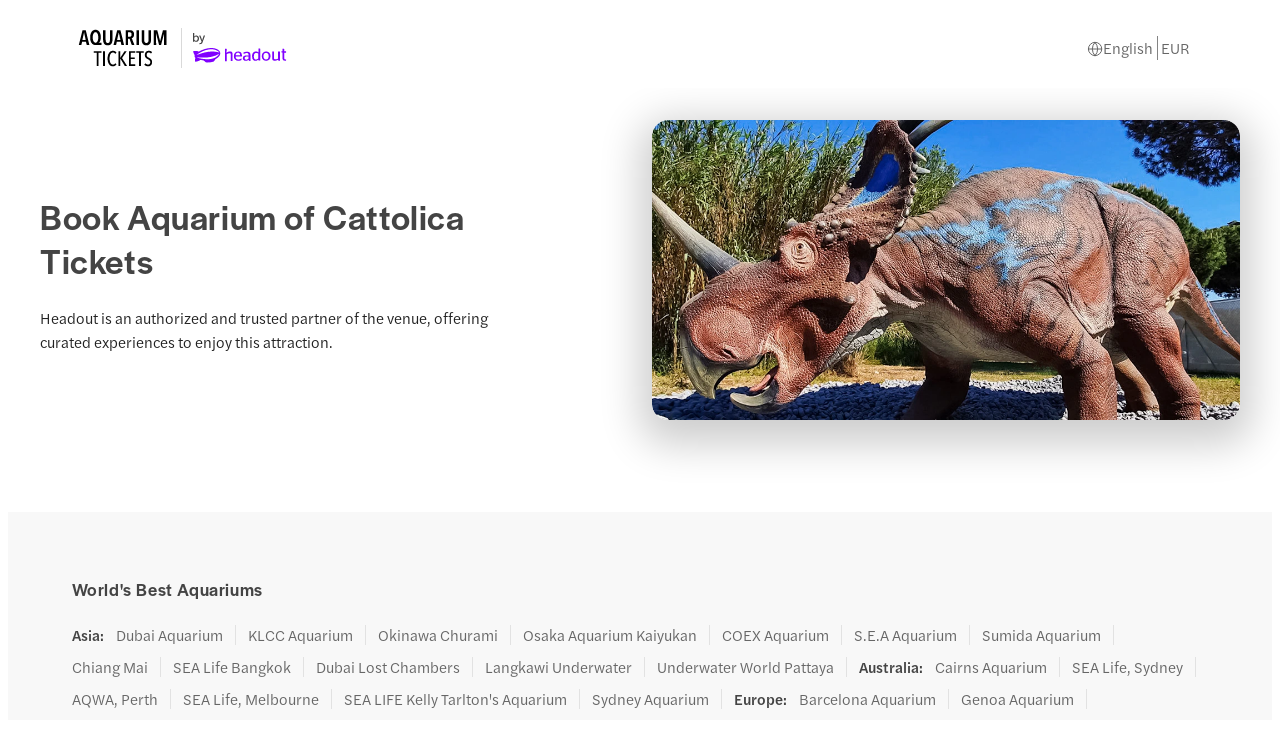

--- FILE ---
content_type: text/html; charset=utf-8
request_url: https://www.aquarium-tickets.com/aquarium-of-cattolica/
body_size: 15443
content:
<!DOCTYPE html><html dir="ltr" lang="en"><head><meta charSet="utf-8"/><meta name="viewport" content="width=device-width"/><title>Book Aquarium of Cattolica Tickets 2026 | Best Deals</title><meta name="robots" content="index,follow"/><meta name="googlebot" content="index,follow"/><meta name="description" content="Planning to visit Cattolica Aquarium in Cattolica? Find all your Aquarium of Cattolica ticket options here • Free Cancellation • Instant Confirmation • Mobile Tickets"/><link rel="alternate" hrefLang="x-default" href="https://www.aquarium-tickets.com/aquarium-of-cattolica/"/><link rel="alternate" hrefLang="en" href="https://www.aquarium-tickets.com/aquarium-of-cattolica/"/><link rel="alternate" hrefLang="nl" href="https://www.aquarium-tickets.com/nl/aquarium-of-cattolica/"/><link rel="alternate" hrefLang="de" href="https://www.aquarium-tickets.com/de/cattolica-aquarium/"/><meta name="twitter:card" content="summary_large_image"/><meta name="twitter:site" content="www.aquarium-tickets.com"/><meta property="og:title" content="Book Aquarium of Cattolica Tickets 2026 | Best Deals"/><meta property="og:description" content="Planning to visit Cattolica Aquarium in Cattolica? Find all your Aquarium of Cattolica ticket options here • Free Cancellation • Instant Confirmation • Mobile Tickets"/><meta property="og:url" content="https://www.aquarium-tickets.com/aquarium-of-cattolica/"/><meta property="og:type" content="website"/><meta property="og:image" content="https://cdn-imgix.headout.com/microbrands-banner-image/image/9cfd462ac6583627e32f4c75c99f54de-Cattolica%20Aquarium%20MB%20Banner%201.jpg"/><meta property="og:image:width" content="1350"/><meta property="og:image:height" content="600"/><meta property="og:locale" content="en-us"/><meta property="og:site_name" content="www.aquarium-tickets.com"/><link rel="canonical" href="https://www.aquarium-tickets.com/aquarium-of-cattolica/"/><meta content="vrvsgm9rczh57d7fnspfeve29fa6ae" name="facebook-domain-verification"/><link rel="icon" href="https://cdn-imgix-open.headout.com/logo/ho-favicon-16.png" sizes="16x16" type="image/png"/><link rel="icon" href="https://cdn-imgix-open.headout.com/logo/ho-favicon-32.png" sizes="32x32" type="image/png"/><link rel="icon" href="https://cdn-imgix-open.headout.com/logo/ho-favicon-48.png" sizes="48x48" type="image/png"/><script type="application/ld+json">[{"@context":"https://schema.org","@graph":[{"@type":"WebSite","@id":"https://www.aquarium-tickets.com/#website","url":"https://www.aquarium-tickets.com","name":"Book Aquarium of Cattolica Tickets 2026 | Best Deals"},{"@type":"ImageObject","@id":"https://www.aquarium-tickets.com/aquarium-of-cattolica/#primaryimage","url":"https://cdn-imgix-open.headout.com/logo/ho-favicon-48.png","width":1727,"height":453},{"@type":"WebPage","@id":"https://www.aquarium-tickets.com/aquarium-of-cattolica/#webpage","url":"https://www.aquarium-tickets.com/aquarium-of-cattolica/","inLanguage":"en","name":"Book Aquarium of Cattolica Tickets 2026 | Best Deals","isPartOf":{"@id":"https://www.aquarium-tickets.com/#website"},"primaryImageOfPage":{"@id":"https://www.aquarium-tickets.com/aquarium-of-cattolica/#primaryimage"},"description":"Planning to visit Cattolica Aquarium in Cattolica? Find all your Aquarium of Cattolica ticket options here • Free Cancellation • Instant Confirmation • Mobile Tickets","datePublished":"2022-10-27T04:26:16+0000","dateModified":"2024-07-15T12:33:35+0000"}]}]</script><link rel="preload" href="https://cdn-imgix.headout.com/media/images/a5eb8c432d2dcf0b95992c24afb10e9f-Aquarium.svg?auto=format&amp;w=156&amp;h=48&amp;q=90&amp;fit=fit" as="image" fetchpriority="high"/><link rel="preload" href="https://cdn-imgix.headout.com/microbrands-banner-image/image/9cfd462ac6583627e32f4c75c99f54de-Cattolica%20Aquarium%20MB%20Banner%201.jpg?auto=format&amp;w=1058.3999999999999&amp;h=540&amp;q=90&amp;fit=crop&amp;crop=faces" as="image" fetchpriority="high"/><meta name="next-head-count" content="30"/><link rel="preconnect" href="https://images.prismic.io"/><link rel="preconnect" href="https://cdn-imgix.headout.com"/><link rel="preconnect" href="https://use.typekit.net"/><link rel="preload" type="font/woff2" crossorigin="anonymous" as="font" href="https://use.typekit.net/af/165087/00000000000000007735adc0/30/l?primer=f592e0a4b9356877842506ce344308576437e4f677d7c9b78ca2162e6cad991a&amp;fvd=n5&amp;v=3"/><link rel="preload" type="font/woff2" crossorigin="anonymous" as="font" href="https://use.typekit.net/af/e40556/00000000000000007735adbc/30/l?primer=f592e0a4b9356877842506ce344308576437e4f677d7c9b78ca2162e6cad991a&amp;fvd=n3&amp;v=3"/><link rel="preload" type="font/woff2" crossorigin="anonymous" as="font" href="https://use.typekit.net/af/06aac1/00000000000000007735adbe/30/l?primer=f592e0a4b9356877842506ce344308576437e4f677d7c9b78ca2162e6cad991a&amp;fvd=i3&amp;v=3"/><link rel="preload" type="font/woff2" crossorigin="anonymous" as="font" href="https://use.typekit.net/af/a7393c/00000000000000007735adc2/30/l?primer=f592e0a4b9356877842506ce344308576437e4f677d7c9b78ca2162e6cad991a&amp;fvd=n4&amp;v=3"/><link rel="preload" type="font/woff2" crossorigin="anonymous" as="font" href="https://use.typekit.net/af/7c9acc/00000000000000007735adc8/30/l?primer=f592e0a4b9356877842506ce344308576437e4f677d7c9b78ca2162e6cad991a&amp;fvd=n5&amp;v=3"/><style>
    @font-face {
		font-family: halyard-display;
		src: url("https://use.typekit.net/af/165087/00000000000000007735adc0/30/l?primer=f592e0a4b9356877842506ce344308576437e4f677d7c9b78ca2162e6cad991a&fvd=n5&v=3")
		format("woff2"),
		url("https://use.typekit.net/af/165087/00000000000000007735adc0/30/d?primer=f592e0a4b9356877842506ce344308576437e4f677d7c9b78ca2162e6cad991a&fvd=n5&v=3")
		format("woff"),
		url("https://use.typekit.net/af/165087/00000000000000007735adc0/30/a?primer=f592e0a4b9356877842506ce344308576437e4f677d7c9b78ca2162e6cad991a&fvd=n5&v=3")
		format("opentype");
		font-display: swap;
		font-style: normal;
		font-weight: 500;
		font-stretch: normal;
	}
		@font-face {
		font-family: halyard-text;
		src: url("https://use.typekit.net/af/e40556/00000000000000007735adbc/30/l?primer=f592e0a4b9356877842506ce344308576437e4f677d7c9b78ca2162e6cad991a&fvd=n3&v=3")
		format("woff2"),
		url("https://use.typekit.net/af/e40556/00000000000000007735adbc/30/d?primer=f592e0a4b9356877842506ce344308576437e4f677d7c9b78ca2162e6cad991a&fvd=n3&v=3")
		format("woff"),
		url("https://use.typekit.net/af/e40556/00000000000000007735adbc/30/a?primer=f592e0a4b9356877842506ce344308576437e4f677d7c9b78ca2162e6cad991a&fvd=n3&v=3")
		format("opentype");
		font-display: swap;
		font-style: normal;
		font-weight: 300;
		font-stretch: normal;
	}
		@font-face {
		font-family: halyard-text;
		src: url("https://use.typekit.net/af/06aac1/00000000000000007735adbe/30/l?primer=f592e0a4b9356877842506ce344308576437e4f677d7c9b78ca2162e6cad991a&fvd=i3&v=3")
		format("woff2"),
		url("https://use.typekit.net/af/06aac1/00000000000000007735adbe/30/d?primer=f592e0a4b9356877842506ce344308576437e4f677d7c9b78ca2162e6cad991a&fvd=i3&v=3")
		format("woff"),
		url("https://use.typekit.net/af/06aac1/00000000000000007735adbe/30/a?primer=f592e0a4b9356877842506ce344308576437e4f677d7c9b78ca2162e6cad991a&fvd=i3&v=3")
		format("opentype");
		font-display: swap;
		font-style: italic;
		font-weight: 300;
		font-stretch: normal;
	}
		@font-face {
		font-family: halyard-text;
		src: url("https://use.typekit.net/af/a7393c/00000000000000007735adc2/30/l?primer=f592e0a4b9356877842506ce344308576437e4f677d7c9b78ca2162e6cad991a&fvd=n4&v=3")
		format("woff2"),
		url("https://use.typekit.net/af/a7393c/00000000000000007735adc2/30/d?primer=f592e0a4b9356877842506ce344308576437e4f677d7c9b78ca2162e6cad991a&fvd=n4&v=3")
		format("woff"),
		url("https://use.typekit.net/af/a7393c/00000000000000007735adc2/30/a?primer=f592e0a4b9356877842506ce344308576437e4f677d7c9b78ca2162e6cad991a&fvd=n4&v=3")
		format("opentype");
		font-display: swap;
		font-style: normal;
		font-weight: 400;
		font-stretch: normal;
	}
		@font-face {
		font-family: halyard-text;
		src: url("https://use.typekit.net/af/7c9acc/00000000000000007735adc8/30/l?primer=f592e0a4b9356877842506ce344308576437e4f677d7c9b78ca2162e6cad991a&fvd=n5&v=3")
		format("woff2"),
		url("https://use.typekit.net/af/7c9acc/00000000000000007735adc8/30/d?primer=f592e0a4b9356877842506ce344308576437e4f677d7c9b78ca2162e6cad991a&fvd=n5&v=3")
		format("woff"),
		url("https://use.typekit.net/af/7c9acc/00000000000000007735adc8/30/a?primer=f592e0a4b9356877842506ce344308576437e4f677d7c9b78ca2162e6cad991a&fvd=n5&v=3")
		format("opentype");
		font-display: swap;
		font-style: normal;
		font-weight: 500;
		font-stretch: normal;
	}
	
	@font-face {
    font-family: halyard-text;
    src: url("https://use.typekit.net/af/2ed20c/00000000000000007735add1/30/l?primer=7cdcb44be4a7db8877ffa5c0007b8dd865b3bbc383831fe2ea177f62257a9191&fvd=n6&v=3")
    format("woff2"),
    url("https://use.typekit.net/af/2ed20c/00000000000000007735add1/30/d?primer=7cdcb44be4a7db8877ffa5c0007b8dd865b3bbc383831fe2ea177f62257a9191&fvd=n6&v=3")
    format("woff"),
    url("https://use.typekit.net/af/2ed20c/00000000000000007735add1/30/a?primer=7cdcb44be4a7db8877ffa5c0007b8dd865b3bbc383831fe2ea177f62257a9191&fvd=n6&v=3")
    format("opentype");
    font-display: auto;
    font-style: normal;
    font-weight: 600;
    font-stretch: normal;
}
</style><link rel="preload" href="https://assets.headout.com/mystique/_next/static/css/f4620bdc6f4f1bc9.css" as="style"/><link rel="stylesheet" href="https://assets.headout.com/mystique/_next/static/css/f4620bdc6f4f1bc9.css" data-n-g=""/><link rel="preload" href="https://assets.headout.com/mystique/_next/static/css/2d597d7880f626b4.css" as="style"/><link rel="stylesheet" href="https://assets.headout.com/mystique/_next/static/css/2d597d7880f626b4.css" data-n-p=""/><noscript data-n-css=""></noscript><style data-styled="" data-styled-version="6.1.13">.eesxSp{position:relative;height:100%;width:100%;}/*!sc*/
.eesxSp .tooltip{position:absolute;bottom:8px;right:8px;width:100%;display:grid;justify-items:right;}/*!sc*/
.eesxSp .tooltip .content{position:absolute;max-width:200px;top:calc(50% - 4px);right:32px;transform:translateY(-50%);z-index:1;font-size:80%;}/*!sc*/
data-styled.g26[id="Image__Wrapper-sc-907416fd-0"]{content:"eesxSp,"}/*!sc*/
.cnHagO{margin:0;position:relative;}/*!sc*/
@media (min-width:768px){.cnHagO{min-height:18.75rem;display:grid;padding:2rem 0 1.25rem;justify-items:center;}}/*!sc*/
data-styled.g28[id="styles__BannerSection-sc-94079bfa-1"]{content:"cnHagO,"}/*!sc*/
.bVLWIe{z-index:1;}/*!sc*/
@media (min-width:768px){.bVLWIe{display:grid;grid-column-gap:1.5rem;grid-template-columns:1fr 1fr;height:100%;width:100%;align-items:center;}}/*!sc*/
@media (min-width:1200px){.bVLWIe{min-width:75rem;width:75rem;}}/*!sc*/
data-styled.g30[id="styles__Container-sc-94079bfa-3"]{content:"bVLWIe,"}/*!sc*/
.hMPvPX{display:grid;grid-template-areas:'top' 'middle' 'bottom' 'end';}/*!sc*/
@media (min-width:768px){.hMPvPX{max-width:32.5rem;margin:0;}}/*!sc*/
data-styled.g31[id="styles__ContentContainer-sc-94079bfa-4"]{content:"hMPvPX,"}/*!sc*/
.deJwzH{position:relative;border-radius:1rem;overflow:hidden;height:18.75rem;box-shadow:0px 12px 40px 12px rgba(0, 0, 0, 0.2);}/*!sc*/
.deJwzH .banner-image{display:block;object-fit:cover;width:100%;}/*!sc*/
.deJwzH img,.deJwzH video{height:18.75rem;border-radius:1rem;}/*!sc*/
@media (max-width:768px){.deJwzH{height:13.75rem;border-radius:0;}.deJwzH img,.deJwzH video{height:13.75rem;border-radius:0;}}/*!sc*/
data-styled.g32[id="styles__MediaContainer-sc-94079bfa-5"]{content:"deJwzH,"}/*!sc*/
.hzPWZf{margin:1.5rem 1.5rem 0;color:#444444;grid-area:top;font-family:halyard-display,sans-serif;font-size:24px;font-weight:500;font-style:normal;font-feature-settings:normal;line-height:28px;letter-spacing:0.8px;}/*!sc*/
.hzPWZf .bold-city{font-size:30px;line-height:38px;letter-spacing:0.4px;font-style:normal;font-weight:600;text-transform:uppercase;font-size:30px;color:#ffffff;}/*!sc*/
.hzPWZf span.airport-transfers{color:#8000ff;display:block;}/*!sc*/
@media (min-width:768px){.hzPWZf{margin:0.5rem 0 0;font-family:halyard-display,sans-serif;font-size:36px;font-weight:500;font-style:normal;font-feature-settings:normal;line-height:44px;letter-spacing:0.6px;}.hzPWZf .bold-city{font-size:48px;line-height:54px;letter-spacing:0.6px;color:#ffffff;}}/*!sc*/
data-styled.g33[id="styles__Heading-sc-94079bfa-6"]{content:"hzPWZf,"}/*!sc*/
.flAeXa{margin:0.75rem 1.5rem 1.5rem;grid-area:bottom;font-family:halyard-text,sans-serif;font-size:12px;font-weight:300;font-style:normal;font-feature-settings:normal;line-height:20px;letter-spacing:0px;vertical-align:middle;color:#222222;}/*!sc*/
.flAeXa svg{width:0.75rem;margin-right:0.3rem;margin-bottom:-0.12rem;}/*!sc*/
.flAeXa svg,.flAeXa path{stroke:#222222;}/*!sc*/
@media (min-width:768px){.flAeXa{width:30.375rem;margin:1.5rem 0 0;font-family:halyard-text,sans-serif;font-size:15px;font-weight:300;font-style:normal;font-feature-settings:'SS04' 1;line-height:24px;letter-spacing:0px;vertical-align:middle;color:#222222;}.flAeXa svg,.flAeXa path{stroke:#222222;}}/*!sc*/
data-styled.g35[id="styles__DisclaimerText-sc-94079bfa-8"]{content:"flAeXa,"}/*!sc*/
.eKkIHk{color:#444444;display:contents;}/*!sc*/
.eKkIHk .link-item{font-family:halyard-text,sans-serif;font-size:15px;font-weight:300;font-style:normal;font-feature-settings:'SS04' 1;line-height:20px;letter-spacing:0px;margin:0 0.75rem 0.75rem 0;text-decoration:none;color:#666666;padding-right:0.75rem;border-right:0.063rem solid #e2e2e2;}/*!sc*/
data-styled.g69[id="FooterLinksSection__FooterLinksSectionWrapper-sc-dd71b850-0"]{content:"eKkIHk,"}/*!sc*/
.iNeQbG{font-family:halyard-text,sans-serif;font-size:15px;font-weight:500;font-style:normal;font-feature-settings:'SS04' 1;line-height:20px;letter-spacing:0px;margin:0 0.75rem 0.75rem 0;}/*!sc*/
data-styled.g70[id="FooterLinksSection__Title-sc-dd71b850-1"]{content:"iNeQbG,"}/*!sc*/
.bcCLHG{width:100%;display:grid;margin-top:72px;border-top:1px solid #f8f8f8;}/*!sc*/
@media (max-width:768px){.bcCLHG{display:flex;overflow-x:hidden;flex-direction:column;}}/*!sc*/
data-styled.g484[id="style__StyledFooter-sc-8942a9b0-0"]{content:"bcCLHG,"}/*!sc*/
.cGPncM{color:#444444;background:#ffffff;margin:0 auto;width:100%;}/*!sc*/
.cGPncM .white-line{width:100%;height:1px;opacity:1;background:linear-gradient(90deg, rgba(227, 227, 227, 0.20) 0%, rgba(227, 227, 227, 0.80) 51%, rgba(227, 227, 227, 0.20) 100%);}/*!sc*/
.cGPncM .footer-chin{display:grid;font-family:halyard-text,sans-serif;font-size:12px;font-weight:300;font-style:normal;font-feature-settings:normal;line-height:16px;letter-spacing:0px;grid-template-columns:auto auto;justify-content:space-between;grid-template-areas:'disclaimer disclaimer' 'white-line white-line' 'super-brand-logo social-links';}/*!sc*/
.cGPncM .footer-chin .white-line{grid-area:white-line;}/*!sc*/
.cGPncM .footer-chin .super-brand-logo{grid-area:super-brand-logo;display:flex;gap:0.75rem;align-items:center;justify-items:left;}/*!sc*/
.cGPncM .footer-chin .super-brand-logo span{color:#444444;}/*!sc*/
.cGPncM .footer-chin .super-brand-logo .super-brand-logo-blimp{height:0.8rem;width:fit-content;}/*!sc*/
.cGPncM .footer-chin .social-links{grid-area:social-links;display:flex;justify-content:flex-end;}/*!sc*/
.cGPncM .footer-chin .disclaimer-text-area{grid-area:disclaimer;padding-bottom:1rem;color:#666666;}/*!sc*/
@media (max-width:768px){.cGPncM .footer-chin{grid-template-columns:1fr;grid-template-areas:'social-links' 'white-line' 'super-brand-logo' 'disclaimer';grid-row-gap:1.5rem;}.cGPncM .footer-chin .super-brand-logo{display:flex;flex-direction:column;align-items:flex-start;justify-content:flex-start;gap:1rem;}.cGPncM .footer-chin .super-brand-logo .super-brand-logo-blimp{height:0.8rem;width:fit-content;}.cGPncM .footer-chin .social-links{margin:0;justify-content:flex-start;}}/*!sc*/
data-styled.g485[id="style__FooterLegalWrapper-sc-8942a9b0-1"]{content:"cGPncM,"}/*!sc*/
.fXVcHo{max-width:75rem;margin:0 auto;width:calc(100vw - 5.6vw * 2);}/*!sc*/
@media (max-width:768px){.fXVcHo{width:auto;padding:0 1rem;}}/*!sc*/
data-styled.g486[id="style__Container-sc-8942a9b0-2"]{content:"fXVcHo,"}/*!sc*/
.feUikH{position:relative;text-transform:uppercase;padding-bottom:0.2rem;margin:0;}/*!sc*/
.feUikH.feUikH>span{font-family:halyard-text,sans-serif;font-size:12px;font-weight:500;font-style:normal;font-feature-settings:normal;line-height:16px;letter-spacing:0px;font-weight:400;letter-spacing:0.6px;color:#444444;}/*!sc*/
data-styled.g487[id="style__FooterHeading-sc-8942a9b0-3"]{content:"feUikH,"}/*!sc*/
.cCiKAr{display:flex;flex-direction:column;gap:0.75rem;}/*!sc*/
.cCiKAr .links{display:flex;flex-direction:column;gap:0.75rem;margin:0;padding:0;}/*!sc*/
.cCiKAr .links a,.cCiKAr .links .toggle_panel_button{font-family:halyard-text,sans-serif;font-size:15px;font-weight:300;font-style:normal;font-feature-settings:'SS04' 1;line-height:20px;letter-spacing:0px;display:block;text-decoration:none;color:#666666;}/*!sc*/
.cCiKAr .links .toggle_panel_button{background:#ffffff;border:none;text-align:start;padding:0;cursor:pointer;}/*!sc*/
data-styled.g488[id="style__LinksWrapper-sc-8942a9b0-4"]{content:"cCiKAr,"}/*!sc*/
.bJPKnZ{display:grid;padding:4rem 0;background-color:#f8f8f8;margin-bottom:0;}/*!sc*/
.bJPKnZ .secondary-footer{margin-top:0;}/*!sc*/
@media (max-width:768px){.bJPKnZ{padding:2.25rem 0;margin-bottom:0;}}/*!sc*/
data-styled.g489[id="style__LinkSlicesWrapper-sc-8942a9b0-5"]{content:"bJPKnZ,"}/*!sc*/
.hDsMaA{display:flex;flex-direction:column;align-items:start;gap:2.25rem;margin:3.25rem 0 0;line-height:1.25rem;}/*!sc*/
.hDsMaA .logo-disclaimer{grid-area:logo-disclaimer;}/*!sc*/
.hDsMaA .logo-disclaimer .logo-wrapper{display:flex;}/*!sc*/
.hDsMaA .logo-disclaimer .logo-wrapper .image-wrap{width:auto;margin-right:0.75rem;}/*!sc*/
.hDsMaA .logo-disclaimer .logo-wrapper .image-wrap span{position:relative!important;}/*!sc*/
.hDsMaA .logo-disclaimer .logo-wrapper img{position:relative!important;height:2.5rem!important;max-width:100%;width:unset!important;}/*!sc*/
.hDsMaA .logo-disclaimer .logo-wrapper svg{height:2.5rem;width:6.25rem;}/*!sc*/
.hDsMaA .logo-disclaimer .logo-wrapper svg path{fill:#8000ff;}/*!sc*/
.hDsMaA .footer-links{width:100%;display:flex;justify-content:space-between;padding-bottom:3.75rem;gap:2.5rem;}/*!sc*/
.hDsMaA .footer-links>div{width:100%;max-width:15rem;}/*!sc*/
.hDsMaA .download{transform:translateY(0.25rem);}/*!sc*/
.hDsMaA .star-verifier{display:flex;flex-direction:column;gap:0.75rem;}/*!sc*/
.hDsMaA .star-verifier img{height:auto!important;width:10rem!important;cursor:pointer;}/*!sc*/
@media (max-width:768px){.hDsMaA{margin:2.625rem 0 0;gap:2.5rem;padding-bottom:0;}.hDsMaA .logo-disclaimer .logo-wrapper{width:100%;}.hDsMaA .logo-disclaimer .logo-wrapper .image-wrap{width:auto;margin-right:0.5rem;}.hDsMaA .logo-disclaimer .logo-wrapper img{height:1.5rem!important;}.hDsMaA .logo-disclaimer .logo-wrapper svg{height:1.5rem;width:auto;}.hDsMaA .footer-links{display:grid;gap:2.5rem;padding-bottom:2.5rem;grid-template-areas:'help-1' 'company' 'payment';}.hDsMaA .help{grid-area:help-1;}.hDsMaA .company{grid-area:company;}.hDsMaA .payment{grid-area:payment;}.hDsMaA .star-verifier{grid-area:star-verifier;padding-bottom:3.125rem;}.hDsMaA .hide-mobile{display:none;}}/*!sc*/
data-styled.g491[id="style__FooterLegal-sc-8942a9b0-7"]{content:"hDsMaA,"}/*!sc*/
.jhTYZP{display:flex;gap:0.5rem;align-items:center;}/*!sc*/
.jhTYZP.jhTYZP>a,.jhTYZP.jhTYZP>button{font-family:halyard-text,sans-serif;font-size:15px;font-weight:300;font-style:normal;font-feature-settings:'SS04' 1;line-height:20px;letter-spacing:0px;color:#666666;display:flex;align-items:center;gap:0.5rem;}/*!sc*/
.jhTYZP.jhTYZP:last-child svg{margin-top:0.24rem;}/*!sc*/
.jhTYZP svg{height:0.75rem;width:0.75rem;color:#666666;}/*!sc*/
.jhTYZP:hover.jhTYZP:hover>a,.jhTYZP:hover.jhTYZP:hover>button{color:#6600cc;}/*!sc*/
.jhTYZP:hover svg{color:#6600cc;}/*!sc*/
data-styled.g492[id="style__FooterListItem-sc-8942a9b0-8"]{content:"jhTYZP,"}/*!sc*/
.fAhLdH{display:flex;padding:0.5rem 1rem 0.5rem 0.5rem;align-items:center;gap:0.7rem;border-radius:0.75rem;border:1px solid #e2e2e2;background:#f8f8f8;}/*!sc*/
.fAhLdH span{font-family:halyard-text,sans-serif;font-size:16px;font-weight:500;font-style:normal;font-feature-settings:normal;line-height:20px;letter-spacing:0px;color:#444444;}/*!sc*/
.fAhLdH img{width:84px;height:84px;}/*!sc*/
.fAhLdH .image-wrap{width:auto;height:5.25rem;}/*!sc*/
data-styled.g493[id="style__StoreLinks-sc-8942a9b0-9"]{content:"fAhLdH,"}/*!sc*/
.kUkkpq{padding-bottom:2.13rem;}/*!sc*/
.kUkkpq.primary-footer{margin-bottom:0;padding-bottom:0;}/*!sc*/
.kUkkpq .quick-links-title{font-family:halyard-display,sans-serif;font-size:18px;font-weight:500;font-style:normal;font-feature-settings:normal;line-height:24px;letter-spacing:0.6px;color:#444444;margin-bottom:1.5rem;}/*!sc*/
.kUkkpq.primary-footer+.secondary-footer .quick-links-title{display:none;}/*!sc*/
.kUkkpq.primary-footer+.secondary-footer .quick-links-title.has-custom-title{display:block;}/*!sc*/
.kUkkpq.secondary-footer{padding-bottom:0;margin-top:0;}/*!sc*/
.kUkkpq .quick-links{font-family:halyard-text,sans-serif;font-size:15px;font-weight:300;font-style:normal;font-feature-settings:'SS04' 1;line-height:20px;letter-spacing:0px;display:flex;flex-wrap:wrap;}/*!sc*/
.kUkkpq .quick-links .footer_column{display:contents;}/*!sc*/
data-styled.g494[id="LinkSlices__FooterLinksWrapper-sc-cf766608-0"]{content:"kUkkpq,"}/*!sc*/
.bIXOUN{display:grid;grid-template-columns:repeat(6,2.33rem);}/*!sc*/
data-styled.g495[id="PaymentMethods__Grid-sc-bf787e88-0"]{content:"bIXOUN,"}/*!sc*/
.kLQwF{display:flex;align-items:center;justify-content:center;width:1.87rem;height:1.87rem;}/*!sc*/
data-styled.g496[id="PaymentMethods__GridItem-sc-bf787e88-1"]{content:"kLQwF,"}/*!sc*/
.iCOXqi{display:flex;justify-content:flex-start;gap:0.1875rem;align-items:center;padding-left:0;}/*!sc*/
data-styled.g497[id="SocialLinks__StyledSocialLinks-sc-cf497eba-0"]{content:"iCOXqi,"}/*!sc*/
.cFxGBt{display:flex;align-items:center;justify-content:center;width:1.867rem;height:1.867rem;}/*!sc*/
.cFxGBt svg{color:#666666;}/*!sc*/
.cFxGBt:hover svg{color:#6600cc;}/*!sc*/
data-styled.g498[id="SocialLinks__SocialIcon-sc-cf497eba-1"]{content:"cFxGBt,"}/*!sc*/
.cvakVV{height:1.5rem;width:0.031rem;opacity:0.8;background-color:#666666;margin:0 0.25rem;}/*!sc*/
@media (max-width:768px){.cvakVV{height:1.625rem;padding-bottom:0.25rem;}}/*!sc*/
data-styled.g556[id="styles__StyledVerticalDivider-sc-4c2d3ec4-0"]{content:"cvakVV,"}/*!sc*/
.exgLUE{display:flex;padding:0.5rem 0.75rem;align-items:center;gap:0.25rem;flex-shrink:0;border-radius:0.25rem;cursor:pointer;font-family:halyard-text,sans-serif;font-size:15px;font-weight:300;font-style:normal;font-feature-settings:'SS04' 1;line-height:20px;letter-spacing:0px;}/*!sc*/
.exgLUE:hover{background:#f8f8f8;}/*!sc*/
.exgLUE .button-text{color:#666666;}/*!sc*/
.exgLUE .icon{padding-top:1px;display:flex;}/*!sc*/
data-styled.g557[id="styles__StyledButtonWrapper-sc-4c2d3ec4-1"]{content:"exgLUE,"}/*!sc*/
.doVKqX{display:none;position:absolute;transform:translateX(-50%);top:50px;left:-180px;background-color:#ffffff;box-shadow:0px 2px 8px 0px rgba(0,0,0,0.1),0px 0px 1px 0px rgba(0,0,0,0.1);border-radius:0.5rem;max-height:27rem;max-width:40.625rem;flex-direction:column;align-items:flex-start;flex-shrink:0;z-index:11;}/*!sc*/
.doVKqX:after{height:10px;content:'';display:block;}/*!sc*/
.doVKqX .selected-header-active{color:#8000ff;}/*!sc*/
.doVKqX .head{color:#222222;}/*!sc*/
data-styled.g558[id="styles__StyledPopOverWrapper-sc-4c2d3ec4-2"]{content:"doVKqX,"}/*!sc*/
.iPpPRp{padding:0.25rem 0.75rem 0;display:flex;align-items:start;height:2.75rem;width:39.125rem;border-bottom:1px solid #e2e2e2;font-family:halyard-display,sans-serif;font-size:15px;font-weight:500;font-style:normal;font-feature-settings:normal;line-height:20px;letter-spacing:0.6px;}/*!sc*/
data-styled.g559[id="styles__StyledPopOverHeader-sc-4c2d3ec4-3"]{content:"iPpPRp,"}/*!sc*/
.gLrTmW{overflow-y:scroll;overflow-x:hidden;width:38.438rem;height:24rem;padding:1rem 1rem 0;}/*!sc*/
.gLrTmW ::-webkit-scrollbar{width:0.25rem;}/*!sc*/
.gLrTmW ::-webkit-scrollbar-track{border-radius:8;}/*!sc*/
.gLrTmW ::-webkit-scrollbar-thumb{background:#e2e2e2;border-radius:5px;height:106px;}/*!sc*/
data-styled.g560[id="styles__StyleContainer-sc-4c2d3ec4-4"]{content:"gLrTmW,"}/*!sc*/
.iNnEEk{display:flex;height:2.75rem;margin:0 0.75rem 0 0.5rem;flex-direction:column;justify-content:center;align-items:center;color:#444444;cursor:pointer;border-bottom:0.125rem solid #8000ff;}/*!sc*/
.exOToe{display:flex;height:2.75rem;margin:0 0.75rem 0 0.5rem;flex-direction:column;justify-content:center;align-items:center;color:#444444;cursor:pointer;border-bottom:none;}/*!sc*/
data-styled.g561[id="styles__StyledHeaderItem-sc-4c2d3ec4-5"]{content:"iNnEEk,exOToe,"}/*!sc*/
.gRTARj{width:38rem;margin-bottom:0.75rem;}/*!sc*/
.gRTARj .content-header{display:flex;padding:0 0.5rem;align-items:center;gap:0.5rem;align-self:stretch;color:#444444;margin-bottom:0.75rem;font-family:halyard-text,sans-serif;font-size:12px;font-weight:500;font-style:normal;font-feature-settings:normal;line-height:16px;letter-spacing:0px;}/*!sc*/
.gRTARj .content-layer{display:grid;grid-template-columns:repeat(3,1fr);grid-gap:0.5rem 0.75rem;padding:0 0 1rem 0;}/*!sc*/
.gRTARj .content-layer-border{border-bottom:0.063rem solid #e2e2e2;}/*!sc*/
data-styled.g562[id="styles__StyledPopOverContent-sc-4c2d3ec4-6"]{content:"gRTARj,"}/*!sc*/
.EgWfS{position:relative;}/*!sc*/
data-styled.g563[id="styles__StyledPopOver-sc-4c2d3ec4-7"]{content:"EgWfS,"}/*!sc*/
.iZa-DEO{height:2.875rem;width:11.875rem;border-radius:0.25rem;display:flex;flex-direction:row;align-items:center;padding-right:0.5rem;cursor:pointer;background-color:#f8f6ff;}/*!sc*/
.iZa-DEO:hover{background-color:#f8f6ff;}/*!sc*/
.iZa-DEO:hover .text-content .main-text,.iZa-DEO:hover .text-content .sub-text{color:#8000ff;}/*!sc*/
.iZa-DEO .text-content{display:flex;flex-direction:column;width:10.75rem;padding:0.375rem 0 0.375rem 0.5rem;}/*!sc*/
.iZa-DEO .text-content .main-text{font-size:0.875rem;font-style:normal;font-weight:500;line-height:1rem;color:#444444;margin-bottom:0.125rem;}/*!sc*/
.iZa-DEO .text-content .sub-text{color:#666666;font-family:halyard-text,sans-serif;font-size:12px;font-weight:300;font-style:normal;font-feature-settings:normal;line-height:16px;letter-spacing:0px;}/*!sc*/
.iZa-DEO .text-content .sub-text,.iZa-DEO .text-content .main-text{color:#8000ff;}/*!sc*/
.fZSaUy{height:2.875rem;width:11.875rem;border-radius:0.25rem;display:flex;flex-direction:row;align-items:center;padding-right:0.5rem;cursor:pointer;}/*!sc*/
.fZSaUy:hover{background-color:#f8f6ff;}/*!sc*/
.fZSaUy:hover .text-content .main-text,.fZSaUy:hover .text-content .sub-text{color:#8000ff;}/*!sc*/
.fZSaUy .text-content{display:flex;flex-direction:column;width:10.75rem;padding:0.375rem 0 0.375rem 0.5rem;}/*!sc*/
.fZSaUy .text-content .main-text{font-size:0.875rem;font-style:normal;font-weight:500;line-height:1rem;color:#444444;margin-bottom:0.125rem;}/*!sc*/
.fZSaUy .text-content .sub-text{color:#666666;font-family:halyard-text,sans-serif;font-size:12px;font-weight:300;font-style:normal;font-feature-settings:normal;line-height:16px;letter-spacing:0px;}/*!sc*/
data-styled.g564[id="styles__StyledContentValue-sc-4c2d3ec4-8"]{content:"iZa-DEO,fZSaUy,"}/*!sc*/
.diIscA{height:80px;width:100%;background:#ffffff;display:flex;z-index:11;transition:all 0.2s ease-in;position:sticky;top:0;top:-5rem;left:0;right:0;}/*!sc*/
.diIscA:hover{z-index:99;}/*!sc*/
@media (max-width:768px){.diIscA{height:56px;top:-3.5rem;}}/*!sc*/
data-styled.g1170[id="Header__StyledHeader-sc-f8dc02b9-0"]{content:"diIscA,"}/*!sc*/
.jOFSsM{display:grid;grid-auto-flow:column;grid-auto-columns:auto;width:calc(100% - (5.46vw * 2));margin:auto;max-width:1200px;margin:auto;align-items:center;}/*!sc*/
.jOFSsM .header-city-selector{min-width:180px;}/*!sc*/
.jOFSsM .header-city-selector .current-selection{border-radius:4px;padding:12px 15px;border:1px solid #e2e2e2;}/*!sc*/
@media (max-width:768px){.jOFSsM{height:56px;width:100%;}}/*!sc*/
data-styled.g1171[id="Header__StyledHeaderContainer-sc-f8dc02b9-1"]{content:"jOFSsM,"}/*!sc*/
.iwTOJI{display:grid;grid-auto-flow:column;align-items:center;justify-self:left;justify-content:left;max-width:350px;}/*!sc*/
.iwTOJI .center{display:flex;padding-top:0.25rem;}/*!sc*/
.iwTOJI .image-wrap{padding-right:7px;}/*!sc*/
.iwTOJI .image-wrap span{position:relative!important;}/*!sc*/
.iwTOJI .image-wrap img{height:40px!important;position:relative!important;max-width:100%;width:unset!important;object-fit:contain;}/*!sc*/
.iwTOJI svg{height:40px;width:auto;margin-left:11px;}/*!sc*/
@media (max-width:768px){.iwTOJI{display:grid;grid-auto-flow:column;margin-left:1rem;}.iwTOJI .image-wrap{padding-right:0px;}.iwTOJI .image-wrap img{height:26px!important;}.iwTOJI svg{height:26px;width:67px;}}/*!sc*/
data-styled.g1172[id="Header__StyledLogo-sc-f8dc02b9-2"]{content:"iwTOJI,"}/*!sc*/
.cxkkMm{justify-self:right;display:flex;align-items:center;column-gap:8px;}/*!sc*/
.cxkkMm *{color:#666666;}/*!sc*/
@media (max-width:768px){.cxkkMm{margin-right:1rem;}.cxkkMm *{color:#444444;}}/*!sc*/
data-styled.g1173[id="Header__StyledHeaderElements-sc-f8dc02b9-3"]{content:"cxkkMm,"}/*!sc*/
.jyerbS{border-left:0.063rem solid #d9d9d9;height:2.5rem;margin-left:0.375rem;}/*!sc*/
@media (max-width:768px){.jyerbS{height:1.625rem;padding-bottom:0.25rem;}}/*!sc*/
data-styled.g1174[id="Header__StyledVerticalDivider-sc-f8dc02b9-4"]{content:"jyerbS,"}/*!sc*/
.kBzwSj{display:flex;}/*!sc*/
.kBzwSj svg{height:1.9rem;}/*!sc*/
@media (max-width:768px){.kBzwSj svg{height:1.4rem;}}/*!sc*/
data-styled.g1176[id="Header__LogoPlaceholderWrapper-sc-f8dc02b9-6"]{content:"kBzwSj,"}/*!sc*/
.iEmOvH{display:grid;grid-auto-flow:column;align-items:center;grid-column-gap:30px;margin-left:16px;}/*!sc*/
.iEmOvH>li{padding:0;}/*!sc*/
.iEmOvH li{list-style:none;}/*!sc*/
.iEmOvH>li>a>ul.off-screen{left:unset;right:0;}/*!sc*/
@media (max-width:768px){.iEmOvH{display:none;}.iEmOvH.navigation-nav-open{display:grid;position:fixed;top:56px;left:0;height:100%;align-content:flex-start;background:#ffffff;width:100%;grid-auto-flow:row;overflow:scroll;grid-gap:0;z-index:999999;}.iEmOvH.navigation-nav-open>li{padding:16px;}.iEmOvH.navigation-nav-open>li>a>.withIcon{padding-bottom:16px;border-bottom:1px solid #e2e2e2;}.iEmOvH .expandMenuItems{display:grid;margin:0 16px;}}/*!sc*/
data-styled.g1179[id="MultiLevelNav__Nav-sc-bcff4564-2"]{content:"iEmOvH,"}/*!sc*/
</style></head><body><div id="__next"><div id="body-wrap"><div><div class="MicrositeV1__StyledMicrositeContainer-sc-48b5a088-1 microsite-container"><header class="Header__StyledHeader-sc-f8dc02b9-0 diIscA"><div class="Header__StyledHeaderContainer-sc-f8dc02b9-1 jOFSsM"><a href="https://www.aquarium-tickets.com/"><div class="Header__StyledLogo-sc-f8dc02b9-2 iwTOJI logo"><div class="Image__Wrapper-sc-907416fd-0 eesxSp image-wrap center"><img data-card-section="Image" alt="Aquarium Tickets" fetchpriority="high" decoding="async" data-nimg="fill" class="" style="position:absolute;height:100%;width:100%;left:0;top:0;right:0;bottom:0;color:transparent" src="https://cdn-imgix.headout.com/media/images/a5eb8c432d2dcf0b95992c24afb10e9f-Aquarium.svg?auto=format&amp;w=156&amp;h=48&amp;q=90&amp;fit=fit"/></div><div class="Header__StyledVerticalDivider-sc-f8dc02b9-4 jyerbS"></div><div class="Header__LogoPlaceholderWrapper-sc-f8dc02b9-6 kBzwSj"><svg width="99" height="32" viewBox="0 0 99 32" fill="none" xmlns="http://www.w3.org/2000/svg"><g clip-path="url(#clip0_10301_63893)"><path d="M35.28 21.0697C36.26 20.2797 37.54 19.6897 39.11 19.6897C40.49 19.6897 41.67 20.2797 41.67 22.4397V29.8097H39.8V23.0297C39.8 21.8497 39.21 21.5597 38.33 21.5597C37.25 21.5597 36.27 22.1497 35.48 22.5397V30.0097H33.61V16.7397H34.69C35.38 16.7397 35.48 16.8397 35.48 17.9197L35.28 21.0697Z" fill="#8000FF"></path><path d="M44.91 25.1C45.01 27.36 45.99 28.25 47.86 28.25C49.04 28.25 50.02 27.86 50.61 27.27H51.2V28.65C50.51 29.24 49.43 29.63 47.66 29.63C44.71 29.63 43.04 27.76 43.04 24.72C43.04 21.68 44.91 19.71 47.56 19.71C50.21 19.71 51.59 21.18 51.59 24.43V25.12H44.91V25.1ZM44.91 23.82H49.53C49.53 21.76 48.74 20.97 47.37 20.97C46.09 21.07 45.11 21.76 44.91 23.82Z" fill="#8000FF"></path><path d="M58.47 28.54C57.78 29.33 56.8 29.72 55.62 29.72C53.85 29.72 52.47 28.74 52.47 26.87C52.47 24.81 54.14 23.92 56.3 23.92C57.09 23.92 57.77 24.02 58.46 24.21V23.03C58.46 21.95 57.77 21.36 56.59 21.36C55.41 21.36 54.53 21.75 53.84 22.15H53.25V20.77C54.04 20.38 55.12 19.98 56.79 19.98C59.05 19.98 60.43 20.77 60.43 22.93V29.81H59.64C58.85 29.61 58.56 29.32 58.46 28.53L58.47 28.54ZM58.47 27.26V25.2C57.88 25.1 57.39 25.1 56.7 25.1C55.32 25.1 54.44 25.69 54.44 26.77C54.44 27.95 55.23 28.54 56.21 28.54C57.19 28.34 57.88 27.85 58.47 27.26Z" fill="#8000FF"></path><path d="M68.79 28.2497C68.1 29.0397 67.12 29.7197 65.84 29.7197C63.78 29.7197 62.2 28.2497 62.2 24.8097C62.2 20.9797 64.26 19.6997 66.13 19.6997C67.51 19.6997 68.19 20.0897 68.88 20.6797V16.4497H69.96C70.65 16.4497 70.75 16.5497 70.75 17.6297V29.4197H69.57C68.98 29.6197 68.88 29.3197 68.78 28.2397L68.79 28.2497ZM68.79 27.0697V22.0597C68.2 21.4697 67.61 21.2697 66.63 21.2697C65.45 21.2697 64.07 21.9597 64.07 24.8097C64.07 27.6597 65.05 28.3497 66.33 28.3497C67.21 28.2497 68.1 27.8597 68.79 27.0697Z" fill="#8000FF"></path><path d="M72.43 24.7097C72.43 21.5597 74.49 19.6997 77.05 19.6997C79.61 19.6997 81.67 21.5697 81.67 24.7097C81.67 27.8497 79.61 29.6197 77.05 29.6197C74.49 29.7197 72.43 27.8497 72.43 24.7097ZM79.7 24.7097C79.7 22.4497 78.62 21.1697 76.95 21.1697C75.28 21.1697 74.2 22.3497 74.2 24.7097C74.2 27.0697 75.28 28.2497 76.95 28.2497C78.62 28.2497 79.7 27.0697 79.7 24.7097Z" fill="#8000FF"></path><path d="M89.63 27.2599V19.7899H91.5V29.5199H90.32C89.93 29.5199 89.63 29.4199 89.63 28.4399C88.65 29.1299 87.37 29.6199 86.09 29.6199C84.62 29.6199 83.34 28.9299 83.34 27.0599V19.6899H85.21V26.5699C85.21 27.7499 85.9 28.0399 86.68 28.0399C87.86 28.1399 88.84 27.7499 89.63 27.2499V27.2599Z" fill="#8000FF"></path><path d="M93.07 19.5996H94.25V16.8496H95.33C95.92 16.8496 96.12 17.1396 96.12 17.9296V19.5996H98.28V20.9796H96.12V26.7796C96.12 27.8596 96.51 28.1596 97.5 28.1596H98.29V29.3396C97.9 29.5396 97.5 29.5396 96.82 29.5396C95.25 29.5396 94.26 28.8496 94.26 26.8896V20.8896H93.08V19.6096L93.07 19.5996Z" fill="#8000FF"></path><path d="M27.61 22.2798C25.46 26.0098 20.5 28.0098 15.33 27.9798C11.18 27.9598 7.14 27.3298 3.6 25.7898C12.1 26.7498 20.19 26.4898 27.6 22.2698L27.61 22.2798ZM27.61 20.7598C25.08 20.0398 22.86 19.7198 20.63 19.7098C14.76 19.6798 8.88 21.4698 3.61 23.6698C7.78 20.0498 13.97 17.2498 20.14 17.2798C23.17 17.4998 26.51 18.8298 27.61 20.7598ZM28.72 21.5798C28.74 17.6298 22.88 15.9798 19.54 15.9598C14.28 15.9298 9.71 17.8298 5.96 19.9398C5.66 19.5298 5.36 19.3298 4.85 19.3298C4.04 19.3298 3.64 19.2198 3.03 19.2198C2.32 19.2198 1.31 19.2198 0.699997 19.3098C0.299997 19.3098 0.0899968 19.7098 0.289997 20.1198C0.489997 21.4398 1.09 22.5498 1.79 23.5698C1.48 24.5798 1.58 25.4898 2.48 26.4098C2.17 27.5198 2.06 28.9398 2.16 30.0498C2.16 30.4498 2.46 30.6598 2.87 30.6598C4.39 30.3598 5.81 29.9698 7.03 29.2698C7.33 29.1698 7.44 28.8698 7.64 28.6698L11.28 29.2998C11.88 29.9098 12.39 30.4198 13.09 31.0298C13.49 31.3398 14.1 31.6398 14.6 31.6498C17.23 31.6598 19.46 31.2698 21.49 30.5698C22.2 30.2698 22.71 29.3598 23.63 27.9498C25.26 26.8498 28.71 25.0398 28.72 21.5998V21.5798Z" fill="#8000FF"></path><path d="M1.32 8.34V9.29H0V0H1.32V3.73C1.77 3.06 2.5 2.66 3.41 2.66C5.08 2.66 6.33 3.91 6.33 6C6.33 8.11 5.09 9.43 3.4 9.43C2.51 9.43 1.78 9.02 1.32 8.34ZM4.91 6.06V5.96C4.91 4.57 4.19 3.81 3.08 3.81C1.97 3.81 1.25 4.72 1.25 6.01V6.12C1.25 7.4 1.92 8.27 3.08 8.27C4.17 8.27 4.91 7.46 4.91 6.05V6.06Z" fill="#444444"></path><path d="M6.76001 10.68H7.38001C8.27001 10.68 8.48001 10.49 8.99001 9.17004L6.49001 2.79004H7.91001L9.64001 7.63004L11.22 2.79004H12.65L10.16 9.75004C9.57001 11.29 9.00001 11.9 7.45001 11.9H6.76001V10.67V10.68Z" fill="#444444"></path></g><defs><clipPath id="clip0_10301_63893"><rect width="98.28" height="31.62" fill="white"></rect></clipPath></defs></svg></div></div></a><div active="0" class="Header__StyledHeaderElements-sc-f8dc02b9-3 cxkkMm"><span><nav id="navigation-menu-mobile" slices="" primaryCity="[object Object]" taggedCity="CATTOLICA" categoryHeaderMenu="[object Object]" class="MultiLevelNav__Nav-sc-bcff4564-2 iEmOvH"></nav></span><div class="styles__StyledPopOver-sc-4c2d3ec4-7 EgWfS"><div class="styles__StyledButtonWrapper-sc-4c2d3ec4-1 exgLUE locale-button-wrapper"><div class="icon"><svg width="16" height="16" fill="none" viewBox="0 0 16 16" xmlns="http://www.w3.org/2000/svg" aria-hidden="true"><g clip-path="url(#a)" stroke="#666666" stroke-linecap="round" stroke-linejoin="round"><path d="M8 14.667A6.667 6.667 0 1 0 8 1.334a6.667 6.667 0 0 0 0 13.333ZM1.333 8h13.333"></path><path d="M8 1.333A10.2 10.2 0 0 1 10.666 8 10.2 10.2 0 0 1 8 14.667 10.2 10.2 0 0 1 5.333 8 10.2 10.2 0 0 1 8 1.333v0Z"></path></g><defs><clipPath id="a"><path fill="#fff" d="M0 0h16v16H0z"></path></clipPath></defs></svg></div><div class="button-text">English</div><div class="styles__StyledVerticalDivider-sc-4c2d3ec4-0 cvakVV"></div><div class="button-text">EUR</div></div><div class="styles__StyledPopOverWrapper-sc-4c2d3ec4-2 doVKqX"><header class="styles__StyledPopOverHeader-sc-4c2d3ec4-3 iPpPRp locale-popover-header"><div class="styles__StyledHeaderItem-sc-4c2d3ec4-5 iNnEEk selected-header-active">Language</div><div class="styles__StyledHeaderItem-sc-4c2d3ec4-5 exOToe">Currency</div></header><div class="styles__StyleContainer-sc-4c2d3ec4-4 gLrTmW"><div class="styles__StyledPopOverContent-sc-4c2d3ec4-6 gRTARj"><div class="content-layer "><a class="styles__StyledContentValue-sc-4c2d3ec4-8 iZa-DEO"><div class="text-content"><div class="main-text">English</div><div class="sub-text">English</div></div><svg width="16" height="16" viewBox="0 0 16 16" fill="none" xmlns="http://www.w3.org/2000/svg"><path d="M14 3.3335L5.75 12.0002L2 8.06077" stroke="#8000ff" stroke-linecap="round" stroke-linejoin="round"></path></svg></a><a href="https://www.aquarium-tickets.com/de/cattolica-aquarium/" class="styles__StyledContentValue-sc-4c2d3ec4-8 fZSaUy"><div class="text-content"><div class="main-text">Deutsch</div><div class="sub-text">German</div></div></a><a href="https://www.aquarium-tickets.com/nl/aquarium-of-cattolica/" class="styles__StyledContentValue-sc-4c2d3ec4-8 fZSaUy"><div class="text-content"><div class="main-text">Nederlands</div><div class="sub-text">Dutch</div></div></a></div></div></div></div></div></div></div></header><div class="styles__BannerSection-sc-94079bfa-1 cnHagO"><div class="styles__Container-sc-94079bfa-3 bVLWIe"><div class="styles__ContentContainer-sc-94079bfa-4 hMPvPX"><h1 class="styles__Heading-sc-94079bfa-6 hzPWZf">Book Aquarium of Cattolica Tickets</h1><p class="styles__DisclaimerText-sc-94079bfa-8 flAeXa">Headout is an authorized and trusted partner of the venue, offering curated experiences to enjoy this attraction.</p></div><div class="styles__MediaContainer-sc-94079bfa-5 deJwzH"><div class="Image__Wrapper-sc-907416fd-0 eesxSp image-wrap "><img data-card-section="Image" alt="" fetchpriority="high" decoding="async" data-nimg="fill" class="banner-image" style="position:absolute;height:100%;width:100%;left:0;top:0;right:0;bottom:0;color:transparent" src="https://cdn-imgix.headout.com/microbrands-banner-image/image/9cfd462ac6583627e32f4c75c99f54de-Cattolica%20Aquarium%20MB%20Banner%201.jpg?auto=format&amp;w=1058.3999999999999&amp;h=540&amp;q=90&amp;fit=crop&amp;crop=faces"/></div></div></div></div><footer class="style__StyledFooter-sc-8942a9b0-0 bcCLHG"><div slicesLength="22" class="style__LinkSlicesWrapper-sc-8942a9b0-5 bJPKnZ"><div class="LinkSlices__FooterLinksWrapper-sc-cf766608-0 kUkkpq secondary-footer"><div class="style__Container-sc-8942a9b0-2 fXVcHo"><div class="quick-links-title has-custom-title">World&#x27;s Best Aquariums</div><div class="quick-links"><div class="slice-wrapper slice-block footer_column"><div class="FooterLinksSection__FooterLinksSectionWrapper-sc-dd71b850-0 eKkIHk"><div class="FooterLinksSection__Title-sc-dd71b850-1 iNeQbG">Asia<!-- -->:</div><a href="https://www.aquarium-tickets.com/dubai-aquarium-tickets/" class="link-item">Dubai Aquarium</a><a href="https://www.aquarium-tickets.com/klcc-aquarium-tickets/" class="link-item">KLCC Aquarium</a><a href="https://www.aquarium-tickets.com/okinawa-churaumi-aquarium-tickets/" class="link-item">Okinawa Churami</a><a href="https://www.aquarium-tickets.com/kaiyukan-osaka-aquarium-tickets/" class="link-item">Osaka Aquarium Kaiyukan</a><a href="https://www.aquarium-tickets.com/coex-aquarium-tickets/" class="link-item">COEX Aquarium</a><a href="https://www.aquarium-tickets.com/singapore-sea-aquarium-tickets/" class="link-item">S.E.A Aquarium</a><a href="https://www.aquarium-tickets.com/sumida-aquarium-tickets/" class="link-item">Sumida Aquarium</a><a href="https://www.aquarium-tickets.com/chiang-mai-aquarium-tickets/" class="link-item">Chiang Mai</a><a href="https://www.aquarium-tickets.com/sea-life-bangkok-ocean-world-tickets/" class="link-item">SEA Life Bangkok</a><a href="https://www.aquarium-tickets.com/dubai-lost-chambers-aquarium-tickets/" class="link-item">Dubai Lost Chambers</a><a href="https://www.aquarium-tickets.com/langkawi-underwater-world-tickets/" class="link-item">Langkawi Underwater</a><a href="https://www.aquarium-tickets.com/underwater-world-pattaya-aquarium-tickets/" class="link-item">Underwater World Pattaya</a></div></div><div class="slice-wrapper slice-block footer_column"><div class="FooterLinksSection__FooterLinksSectionWrapper-sc-dd71b850-0 eKkIHk"><div class="FooterLinksSection__Title-sc-dd71b850-1 iNeQbG">Australia<!-- -->:</div><a href="https://www.aquarium-tickets.com/cairns-aquarium-tickets/" class="link-item">Cairns Aquarium</a><a href="https://www.aquarium-tickets.com/sea-life-sydney-aquarium-tickets/" class="link-item">SEA Life, Sydney</a><a href="https://www.aquarium-tickets.com/aquarium-of-western-australia-aqwa-tickets/" class="link-item">AQWA, Perth</a><a href="https://www.aquarium-tickets.com/sea-life-melbourne-aquarium-tickets/" class="link-item">SEA Life, Melbourne</a><a href="https://www.aquarium-tickets.com/sea-life-auckland-aquarium-tickets/" class="link-item">SEA LIFE Kelly Tarlton&#x27;s Aquarium</a><a href="https://www.aquarium-tickets.com/sydney-aquarium-tickets/" class="link-item">Sydney Aquarium</a></div></div><div class="slice-wrapper slice-block footer_column"><div class="FooterLinksSection__FooterLinksSectionWrapper-sc-dd71b850-0 eKkIHk"><div class="FooterLinksSection__Title-sc-dd71b850-1 iNeQbG">Europe<!-- -->:</div><a href="https://www.aquarium-tickets.com/barcelona-aquarium-tickets/" class="link-item">Barcelona Aquarium</a><a href="https://www.aquarium-tickets.com/genoa-aquarium-tickets/" class="link-item">Genoa Aquarium</a><a href="https://www.aquarium-tickets.com/sea-life-london-aquarium-tickets/" class="link-item">SEA Life, London</a><a href="https://www.aquarium-tickets.com/oceanarium-lisbon-aquarium-tickets/" class="link-item">Oceanario</a><a href="https://www.aquarium-tickets.com/atlantis-aquarium-madrid-tickets/" class="link-item">Atlantis Madrid</a><a href="https://www.aquarium-tickets.com/seville-aquarium-tickets/" class="link-item">Seville Aquarium</a><a href="https://www.aquarium-tickets.com/valencia-oceanografic-tickets/" class="link-item">Valencia</a><a href="https://www.aquarium-tickets.com/gijon-aquarium-tickets/" class="link-item">Gijon Aquarium</a><a href="https://www.aquarium-tickets.com/acquario-di-cattolica/" class="link-item">Acquario di Cattolica</a><a href="https://www.aquarium-tickets.com/palmitos-park-gran-canaria/" class="link-item">Palmitos Park Gran Canaria</a><a href="https://www.aquarium-tickets.com/poema-del-mar-aquarium-tickets/" class="link-item">Poema Del Mar Aquarium</a><a href="https://www.aquarium-tickets.com/sea-life-konigswinter-aquarium-tickets/" class="link-item">SEA LIFE Konigswinter</a><a href="https://www.aquarium-tickets.com/selwomarina/" class="link-item">Selwomarina</a><a href="https://www.aquarium-tickets.com/marineland-mallorca-tickets/" class="link-item">Marineland Mallorca</a><a href="https://www.aquarium-tickets.com/sea-life-munich-aquarium-tickets/" class="link-item">SEA LIFE Munich</a><a href="https://www.aquarium-tickets.com/sea-life-oberhausen-aquarium-tickets/" class="link-item">SEA LIFE Oberhausen</a><a href="https://www.aquarium-tickets.com/paris-aquarium/" class="link-item">Paris Aquarium</a><a href="https://www.aquarium-tickets.com/sea-life-timmendorfer-strand-aquarium-tickets/" class="link-item">SEA LIFE Timmendorfer Strand</a><a href="https://www.aquarium-tickets.com/livorno-aquarium/" class="link-item">Livorno Aquarium</a></div></div><div class="slice-wrapper slice-block footer_column"><div class="FooterLinksSection__FooterLinksSectionWrapper-sc-dd71b850-0 eKkIHk"><div class="FooterLinksSection__Title-sc-dd71b850-1 iNeQbG">America<!-- -->:</div><a href="https://www.aquarium-tickets.com/georgia-aquarium-tickets/" class="link-item">Georgia Aquarium</a><a href="https://www.aquarium-tickets.com/sea-life-orlando-aquarium-tickets/" class="link-item">SEA Life, Orlando</a><a href="https://www.aquarium-tickets.com/clearwater-aquarium-tickets/" class="link-item">Clearwater</a></div></div></div></div></div><div class="style__Container-sc-8942a9b0-2 fXVcHo"></div></div><div class="style__FooterLegalWrapper-sc-8942a9b0-1 cGPncM"><div class="style__Container-sc-8942a9b0-2 fXVcHo"><div class="style__FooterLegal-sc-8942a9b0-7 hDsMaA"><div class="logo-disclaimer"><div class="logo-wrapper"><div class="Image__Wrapper-sc-907416fd-0 eesxSp image-wrap "><img data-card-section="Image" alt="Aquarium Tickets" loading="lazy" decoding="async" data-nimg="fill" class="" style="position:absolute;height:100%;width:100%;left:0;top:0;right:0;bottom:0;color:transparent" src="https://cdn-imgix.headout.com/media/images/a5eb8c432d2dcf0b95992c24afb10e9f-Aquarium.svg?auto=format&amp;w=172.79999999999998&amp;h=52.8&amp;q=90&amp;fit=crop&amp;crop=faces"/></div><svg xmlns="http://www.w3.org/2000/svg" viewBox="0 0 102.15 40"><defs><style>.cls-1{fill:#8000ff}</style></defs><g><path d="M.25 0v40" style="fill:none;stroke:#888;stroke-width:.5px"></path><path class="cls-1" d="M14.75 24.8c1.3-1.1 3.2-1.9 5.2-1.9s3.5.8 3.5 3.8v10.1h-2.7v-9.5c0-1.7-.7-2.2-2.1-2.2-1.5 0-2.9.7-4 1.4v10.3h-2.7V18.5h1.5c1 0 1.2.2 1.2 1.8l.1 4.5ZM28.25 30.4c.1 3.2 1.6 4.5 4.2 4.5 1.8 0 3-.6 3.8-1.2h.9v1.8c-1 .7-2.5 1.4-5 1.4-4.2 0-6.5-2.7-6.5-6.9s2.7-7.1 6.2-7.1 5.7 2.1 5.7 6.6v.9h-9.3Zm.1-1.7h6.5c0-3-1.2-4-3.1-4-1.8 0-3.1 1.1-3.4 4ZM47.25 35.2c-1 1.1-2.2 1.7-4.1 1.7-2.5 0-4.3-1.4-4.3-4.1s2.2-4.2 5.3-4.2c1.2 0 2 .1 3 .4v-1.8c0-1.6-.9-2.3-2.7-2.3-1.6 0-2.9.5-3.7 1.1h-.8v-2c1.2-.6 2.7-1.2 4.9-1.2 3.2 0 5.1 1.2 5.1 4.2v9.7h-1c-1.2 0-1.5-.3-1.7-1.5Zm-.1-1.7v-2.9c-.7-.1-1.6-.3-2.5-.3-1.8 0-3.1.7-3.1 2.3 0 1.7 1.1 2.4 2.5 2.4 1.4.1 2.3-.6 3.1-1.5ZM61.55 34.9c-.9 1.1-2.4 2-4.3 2-2.8 0-5.3-2-5.3-6.8 0-5.4 2.9-7.2 5.6-7.2 1.9 0 3 .6 3.9 1.4v-5.8h1.5c1 0 1.2.3 1.2 1.8v16.5h-1.8c-.5-.1-.7-.4-.8-1.9Zm0-1.8v-6.9c-.8-.7-1.7-1.2-3.1-1.2-1.8 0-3.7 1-3.7 5 0 3.7 1.4 5 3.2 5 1.5-.1 2.6-.8 3.6-1.9ZM66.35 29.9c0-4.4 2.8-7.1 6.5-7.1s6.5 2.7 6.5 7.1-2.8 6.9-6.5 6.9-6.5-2.5-6.5-6.9Zm10.3 0c0-3.3-1.5-5.1-3.8-5.1s-3.8 1.8-3.8 5.1 1.5 4.9 3.8 4.9c2.4.1 3.8-1.6 3.8-4.9ZM90.25 33.5V23.1h2.6v13.7h-1.7c-.6 0-.9-.2-1-1.5-1.3 1-3.1 1.7-4.9 1.7-2.1 0-3.7-.9-3.7-3.6V23.1h2.7v9.6c0 1.8.9 2.2 2.1 2.2 1.4-.1 2.8-.7 3.9-1.4ZM94.75 23h1.6v-3.7h1.6c.8 0 1.1.3 1.1 1.5V23h3v1.9h-3v8c0 1.5.6 1.9 1.9 1.9h1.2v1.7c-.5.1-1.2.3-2.2.3-2.3 0-3.7-1-3.7-3.5v-8.4h-1.6l.1-1.9Z"></path><path d="M13.15 1.1h1.2v5.3c.3-.4.7-.7 1.1-.9.4-.2.9-.3 1.4-.3s1 .1 1.5.3c.5.2.8.4 1.2.8.3.3.6.7.7 1.2.2.4.3.9.3 1.4s-.1 1-.3 1.4-.4.8-.7 1.2c-.3.3-.7.6-1.1.8-.4.2-.9.3-1.4.3-.6 0-1.2-.1-1.6-.4-.5-.3-.8-.6-1-1v1.2h-1.2V1.1h-.1Zm1.1 7.8c0 .4.1.7.2 1 .1.3.3.6.5.8s.5.4.8.5.6.2 1 .2.7-.1 1-.2c.3-.1.6-.3.8-.5s.4-.5.5-.8.2-.7.2-1-.1-.7-.2-1c-.1-.3-.3-.6-.5-.8-.2-.2-.5-.4-.8-.5s-.6-.2-1-.2-.7.1-1 .2-.5.3-.8.5c-.2.2-.4.5-.5.8-.1.3-.2.6-.2 1Zm10.7 5c-.1.3-.2.6-.4.8-.1.2-.3.5-.4.6-.2.2-.4.3-.6.4-.2.1-.5.1-.9.1h-.5c-.2 0-.3-.1-.5-.1l.1-1c.1 0 .2.1.4.1h.4c.4 0 .6-.1.8-.3s.3-.5.5-.8l.5-1.3-2.9-7h1.3l2.1 5.4 2-5.4h1.3l-3.2 8.5Z" style="fill:#888"></path></g></svg></div></div><div class="footer-links"><div class="download hide-mobile"><div class="style__StoreLinks-sc-8942a9b0-9 fAhLdH"><div class="Image__Wrapper-sc-907416fd-0 eesxSp image-wrap "><img data-card-section="Image" alt="Scan code" loading="lazy" width="84" height="84" decoding="async" data-nimg="1" class="" style="color:transparent" src="https://cdn-imgix-open.headout.com/headout-connect/app_download.svg?auto=format&amp;w=100.8&amp;h=100.8&amp;q=90&amp;fit=crop&amp;crop=faces"/></div> <span>Download the Headout app</span></div></div><div class="help"><div class="style__LinksWrapper-sc-8942a9b0-4 cCiKAr"><p class="style__FooterHeading-sc-8942a9b0-3 feUikH"><span>Get help 24/7</span></p><ul class="links"><li class="style__FooterListItem-sc-8942a9b0-8 jhTYZP"><svg width="16" height="16" viewBox="0 0 16 16" fill="none" xmlns="http://www.w3.org/2000/svg"><path d="M4.06591 12.6667C3.19917 12.5814 2.54987 12.3211 2.11442 11.8856C1.33337 11.1046 1.33337 9.84749 1.33337 7.33335V7.00002C1.33337 4.48586 1.33337 3.22879 2.11442 2.44773C2.89547 1.66669 4.15255 1.66669 6.66671 1.66669H9.33337C11.8475 1.66669 13.1046 1.66669 13.8856 2.44773C14.6667 3.22879 14.6667 4.48586 14.6667 7.00002V7.33335C14.6667 9.84749 14.6667 11.1046 13.8856 11.8856C13.1046 12.6667 11.8475 12.6667 9.33337 12.6667C8.95971 12.675 8.66211 12.7034 8.36977 12.77C7.57084 12.954 6.83104 13.3628 6.09995 13.7193C5.05823 14.2272 4.53737 14.4812 4.2105 14.2434C3.58517 13.7777 4.1964 12.3346 4.33337 11.6667" stroke="currentColor" stroke-linecap="round"></path></svg><button class="toggle_panel_button">Chat with us</button></li><li class="style__FooterListItem-sc-8942a9b0-8 jhTYZP"><svg width="16" height="16" viewBox="0 0 16 16" fill="none" xmlns="http://www.w3.org/2000/svg"><path d="M2.51845 7.96161C1.88644 6.85954 1.58127 5.95966 1.39727 5.04748C1.12512 3.6984 1.74791 2.38055 2.77963 1.53966C3.21567 1.18426 3.71553 1.30569 3.97337 1.76828L4.55549 2.81262C5.0169 3.64039 5.2476 4.05427 5.20184 4.49307C5.15609 4.93187 4.84495 5.28925 4.22269 6.00402L2.51845 7.96161ZM2.51845 7.96161C3.79771 10.1922 5.80527 12.2009 8.03844 13.4816M8.03844 13.4816C9.14051 14.1136 10.0404 14.4188 10.9526 14.6028C12.3016 14.8749 13.6195 14.2521 14.4604 13.2204C14.8158 12.7844 14.6944 12.2845 14.2318 12.0267L13.1874 11.4445C12.3596 10.9831 11.9458 10.7525 11.507 10.7982C11.0682 10.8439 10.7108 11.1551 9.99604 11.7773L8.03844 13.4816Z" stroke="currentColor" stroke-linejoin="round"></path></svg><button class="toggle_panel_button">Call us</button></li><li class="style__FooterListItem-sc-8942a9b0-8 jhTYZP"><svg width="16" height="16" viewBox="0 0 16 16" fill="none" xmlns="http://www.w3.org/2000/svg"><path d="M1.33337 4L5.94205 6.61131C7.64111 7.574 8.35897 7.574 10.058 6.61131L14.6667 4" stroke="currentColor" stroke-linejoin="round"></path><path d="M1.34389 8.98371C1.38747 11.0274 1.40926 12.0492 2.16335 12.8062C2.91743 13.5632 3.96693 13.5895 6.06593 13.6422C7.35957 13.6748 8.64051 13.6748 9.93417 13.6422C12.0332 13.5895 13.0826 13.5632 13.8368 12.8062C14.5908 12.0492 14.6126 11.0274 14.6562 8.98371C14.6702 8.32658 14.6702 7.67338 14.6562 7.01625C14.6126 4.97255 14.5908 3.95071 13.8368 3.19375C13.0826 2.4368 12.0332 2.41043 9.93417 2.35769C8.64051 2.32519 7.35957 2.32519 6.06592 2.35769C3.96693 2.41042 2.91743 2.43679 2.16334 3.19375C1.40925 3.9507 1.38747 4.97255 1.34388 7.01625C1.32987 7.67338 1.32987 8.32658 1.34389 8.98371Z" stroke="currentColor" stroke-linejoin="round"></path></svg><a href="mailto:support@headout.com" rel="noopener" target="_blank">Email us</a></li></ul></div></div><div class="company"><div class="style__LinksWrapper-sc-8942a9b0-4 cCiKAr"><p class="style__FooterHeading-sc-8942a9b0-3 feUikH"><span>Headout</span></p><ul class="links"><li class="style__FooterListItem-sc-8942a9b0-8 jhTYZP"><a href="/company-details/" rel="noopener" target="_blank">Company details</a></li><li class="style__FooterListItem-sc-8942a9b0-8 jhTYZP"><a href="/privacy-policy/" rel="noopener" target="_blank">Privacy policy</a></li><li class="style__FooterListItem-sc-8942a9b0-8 jhTYZP"><a href="/terms/" rel="noopener" target="_blank">Terms of usage</a></li><li class="style__FooterListItem-sc-8942a9b0-8 jhTYZP"><a href="/cancellation-policy/" rel="noopener" target="_blank">Cancellation policy</a></li></ul></div></div><div class="payment"><div class="style__LinksWrapper-sc-8942a9b0-4 cCiKAr"><p class="style__FooterHeading-sc-8942a9b0-3 feUikH"><span>We accept</span></p><div class="PaymentMethods__Grid-sc-bf787e88-0 bIXOUN"><div class="PaymentMethods__GridItem-sc-bf787e88-1 kLQwF"><div class="Image__Wrapper-sc-907416fd-0 eesxSp image-wrap "><img data-card-section="Image" alt="VISA" loading="lazy" decoding="async" data-nimg="fill" class="" style="position:absolute;height:100%;width:100%;left:0;top:0;right:0;bottom:0;color:transparent" src="https://cdn-imgix-open.headout.com/headout-connect/payment-methods/Visa.svg?auto=format&amp;q=90&amp;fit=crop&amp;crop=faces"/></div></div><div class="PaymentMethods__GridItem-sc-bf787e88-1 kLQwF"><div class="Image__Wrapper-sc-907416fd-0 eesxSp image-wrap "><img data-card-section="Image" alt="MASTERCARD" loading="lazy" decoding="async" data-nimg="fill" class="" style="position:absolute;height:100%;width:100%;left:0;top:0;right:0;bottom:0;color:transparent" src="https://cdn-imgix-open.headout.com/headout-connect/payment-methods/MasterCard.svg?auto=format&amp;q=90&amp;fit=crop&amp;crop=faces"/></div></div><div class="PaymentMethods__GridItem-sc-bf787e88-1 kLQwF"><div class="Image__Wrapper-sc-907416fd-0 eesxSp image-wrap "><img data-card-section="Image" alt="AMEX" loading="lazy" decoding="async" data-nimg="fill" class="" style="position:absolute;height:100%;width:100%;left:0;top:0;right:0;bottom:0;color:transparent" src="https://cdn-imgix-open.headout.com/headout-connect/payment-methods/AmexCard.svg?auto=format&amp;q=90&amp;fit=crop&amp;crop=faces"/></div></div><div class="PaymentMethods__GridItem-sc-bf787e88-1 kLQwF"><div class="Image__Wrapper-sc-907416fd-0 eesxSp image-wrap "><img data-card-section="Image" alt="PAYPAL" loading="lazy" decoding="async" data-nimg="fill" class="" style="position:absolute;height:100%;width:100%;left:0;top:0;right:0;bottom:0;color:transparent" src="https://cdn-imgix-open.headout.com/headout-connect/payment-methods/PayPalLight.svg?auto=format&amp;q=90&amp;fit=crop&amp;crop=faces"/></div></div><div class="PaymentMethods__GridItem-sc-bf787e88-1 kLQwF"><div class="Image__Wrapper-sc-907416fd-0 eesxSp image-wrap "><img data-card-section="Image" alt="MAESTROCARD" loading="lazy" decoding="async" data-nimg="fill" class="" style="position:absolute;height:100%;width:100%;left:0;top:0;right:0;bottom:0;color:transparent" src="https://cdn-imgix-open.headout.com/headout-connect/payment-methods/MaestroCard.svg?auto=format&amp;q=90&amp;fit=crop&amp;crop=faces"/></div></div><div class="PaymentMethods__GridItem-sc-bf787e88-1 kLQwF"><div class="Image__Wrapper-sc-907416fd-0 eesxSp image-wrap "><img data-card-section="Image" alt="APPLEPAY" loading="lazy" decoding="async" data-nimg="fill" class="" style="position:absolute;height:100%;width:100%;left:0;top:0;right:0;bottom:0;color:transparent" src="https://cdn-imgix-open.headout.com/headout-connect/payment-methods/ApplePay.svg?auto=format&amp;q=90&amp;fit=crop&amp;crop=faces"/></div></div><div class="PaymentMethods__GridItem-sc-bf787e88-1 kLQwF"><div class="Image__Wrapper-sc-907416fd-0 eesxSp image-wrap "><img data-card-section="Image" alt="GPAY" loading="lazy" decoding="async" data-nimg="fill" class="" style="position:absolute;height:100%;width:100%;left:0;top:0;right:0;bottom:0;color:transparent" src="https://cdn-imgix-open.headout.com/headout-connect/payment-methods/GPay.svg?auto=format&amp;q=90&amp;fit=crop&amp;crop=faces"/></div></div><div class="PaymentMethods__GridItem-sc-bf787e88-1 kLQwF"><div class="Image__Wrapper-sc-907416fd-0 eesxSp image-wrap "><img data-card-section="Image" alt="DISCOVER" loading="lazy" decoding="async" data-nimg="fill" class="" style="position:absolute;height:100%;width:100%;left:0;top:0;right:0;bottom:0;color:transparent" src="https://cdn-imgix-open.headout.com/headout-connect/payment-methods/DiscoverCard.svg?auto=format&amp;q=90&amp;fit=crop&amp;crop=faces"/></div></div><div class="PaymentMethods__GridItem-sc-bf787e88-1 kLQwF"><div class="Image__Wrapper-sc-907416fd-0 eesxSp image-wrap "><img data-card-section="Image" alt="DINERS" loading="lazy" decoding="async" data-nimg="fill" class="" style="position:absolute;height:100%;width:100%;left:0;top:0;right:0;bottom:0;color:transparent" src="https://cdn-imgix-open.headout.com/headout-connect/payment-methods/DinerClub.svg?auto=format&amp;q=90&amp;fit=crop&amp;crop=faces"/></div></div><div class="PaymentMethods__GridItem-sc-bf787e88-1 kLQwF"><div class="Image__Wrapper-sc-907416fd-0 eesxSp image-wrap "><img data-card-section="Image" alt="IDEAL" loading="lazy" decoding="async" data-nimg="fill" class="" style="position:absolute;height:100%;width:100%;left:0;top:0;right:0;bottom:0;color:transparent" src="https://cdn-imgix-open.headout.com/headout-connect/payment-methods/IDealCard.svg?auto=format&amp;q=90&amp;fit=crop&amp;crop=faces"/></div></div><div class="PaymentMethods__GridItem-sc-bf787e88-1 kLQwF"><div class="Image__Wrapper-sc-907416fd-0 eesxSp image-wrap "><img data-card-section="Image" alt="FPX" loading="lazy" decoding="async" data-nimg="fill" class="" style="position:absolute;height:100%;width:100%;left:0;top:0;right:0;bottom:0;color:transparent" src="https://cdn-imgix-open.headout.com/headout-connect/payment-methods/FPXLight.svg?auto=format&amp;q=90&amp;fit=crop&amp;crop=faces"/></div></div><div class="PaymentMethods__GridItem-sc-bf787e88-1 kLQwF"><div class="Image__Wrapper-sc-907416fd-0 eesxSp image-wrap "><img data-card-section="Image" alt="REVOLUT" loading="lazy" decoding="async" data-nimg="fill" class="" style="position:absolute;height:100%;width:100%;left:0;top:0;right:0;bottom:0;color:transparent" src="https://cdn-imgix-open.headout.com/headout-connect/payment-methods/RevolutCardBlack.svg?auto=format&amp;q=90&amp;fit=crop&amp;crop=faces"/></div></div></div></div></div></div></div><div class="footer-chin"><div class="white-line"></div><div class="super-brand-logo"><svg xmlns="http://www.w3.org/2000/svg" width="660" height="396" viewBox="0 0 660 396" fill="none" class="super-brand-logo-blimp"><path d="M658.483 142.199C641.209 33.4448 500.906 -16.1 369.768 4.6177C301.782 15.3931 212.524 60.7167 143.705 111.039C141.484 107.929 137.818 104.152 132.097 101.819C121.321 97.4309 9.62339 89.5993 1.23631 107.762C-7.09521 125.814 28.8414 195.854 44.4492 212.35C39.4503 222.682 37.3396 232.18 38.6171 240.344C39.9502 248.676 44.8935 257.063 52.7252 265.339C43.005 286.112 30.5633 363.429 44.0604 377.981C57.6685 392.645 161.479 350.709 170.366 343.211C175.81 338.601 178.087 332.991 179.031 329.27C212.913 339.601 249.905 347.766 286.286 352.709L314.78 380.814C324.222 390.145 336.886 395.589 350.161 395.811C364.269 396.088 384.82 395.366 410.148 391.367C438.919 386.813 465.08 379.425 482.299 373.871C495.407 369.65 506.294 360.43 512.681 348.21L527.622 319.383C609.882 281.058 670.48 218.071 658.483 142.199ZM389.263 50.2745C498.906 32.8894 584.511 74.3485 613.227 124.06C574.125 111.174 517.791 95.598 399.872 114.261C285.675 132.368 183.03 169.027 118.711 197.409C165.756 149.531 274.177 68.4928 389.263 50.2745ZM416.98 304.886C299.561 323.493 172.755 279.003 118.711 249.953C187.974 255.341 302.615 258.229 419.757 239.678C519.069 223.959 585.234 195.656 620.781 171.772C607.118 226.649 527.567 287.334 417.035 304.83L416.98 304.886Z" fill="currentColor"></path></svg><span class="address">© 2014-2026 Headout Inc, 82 Nassau St #60351 New York, NY 10038</span></div><ul class="SocialLinks__StyledSocialLinks-sc-cf497eba-0 iCOXqi social-links"><li class="SocialLinks__SocialIcon-sc-cf497eba-1 cFxGBt"><a href="https://www.linkedin.com/company/headout-com/mycompany/" target="_blank" rel="noopener"><svg xmlns="http://www.w3.org/2000/svg" width="16" height="16" viewBox="0 0 16 16" fill="none" role="img" aria-label="[title + description]"><title>LinkedIn Icon</title><desc>Headout&#x27;s LinkedIn Handle</desc><path fill-rule="evenodd" clip-rule="evenodd" d="M7.96183 1.16667H8.03809C9.49856 1.16667 10.6457 1.16666 11.5413 1.28707C12.459 1.41046 13.1872 1.66848 13.7594 2.24061C14.3315 2.81275 14.5895 3.54092 14.7129 4.45869C14.8333 5.3543 14.8333 6.50143 14.8333 7.96187V8.03814C14.8333 9.49861 14.8333 10.6457 14.7129 11.5413C14.5895 12.4591 14.3315 13.1873 13.7594 13.7594C13.1872 14.3315 12.459 14.5895 11.5413 14.7129C10.6457 14.8333 9.49856 14.8333 8.03809 14.8333H7.96183C6.50136 14.8333 5.35425 14.8333 4.45864 14.7129C3.54087 14.5895 2.8127 14.3315 2.24057 13.7594C1.66844 13.1873 1.41041 12.4591 1.28702 11.5413C1.16661 10.6457 1.16662 9.49861 1.16663 8.03814V7.96187C1.16662 6.50141 1.16661 5.3543 1.28702 4.45869C1.41041 3.54092 1.66844 2.81275 2.24057 2.24061C2.8127 1.66848 3.54087 1.41046 4.45864 1.28707C5.35425 1.16666 6.50139 1.16667 7.96183 1.16667ZM5.33459 7.00001C5.33459 6.63181 5.03612 6.33334 4.66793 6.33334C4.29974 6.33334 4.00126 6.63181 4.00126 7.00001V11.3333C4.00126 11.7015 4.29974 12 4.66793 12C5.03612 12 5.33459 11.7015 5.33459 11.3333V7.00001ZM7.33463 6.00001C7.60483 6.00001 7.83756 6.16081 7.94223 6.39194C8.34749 6.14334 8.82429 6.00001 9.33463 6.00001C10.8074 6.00001 12.0013 7.19394 12.0013 8.66667V11.3333C12.0013 11.7015 11.7028 12 11.3346 12C10.9664 12 10.668 11.7015 10.668 11.3333V8.66667C10.668 7.93027 10.071 7.33334 9.33463 7.33334C8.59823 7.33334 8.00129 7.93027 8.00129 8.66667V11.3333C8.00129 11.7015 7.70276 12 7.33463 12C6.96643 12 6.66796 11.7015 6.66796 11.3333V6.66667C6.66796 6.29848 6.96643 6.00001 7.33463 6.00001ZM5.50647 4.66667C5.50647 5.12691 5.13337 5.50001 4.67314 5.50001H4.66715C4.20691 5.50001 3.83381 5.12691 3.83381 4.66667C3.83381 4.20643 4.20691 3.83334 4.66715 3.83334H4.67314C5.13337 3.83334 5.50647 4.20643 5.50647 4.66667Z" fill="currentColor"></path></svg></a></li><li class="SocialLinks__SocialIcon-sc-cf497eba-1 cFxGBt"><a href="https://www.instagram.com/headout/" target="_blank" rel="noopener"><svg xmlns="http://www.w3.org/2000/svg" width="16" height="16" viewBox="0 0 16 16" fill="none" role="img" aria-label="[title + description]"><title>Instagram Icon</title><desc>Headout&#x27;s Instagram Handle</desc><path fill-rule="evenodd" clip-rule="evenodd" d="M8.03809 1.16667C9.49856 1.16667 10.6457 1.16666 11.5413 1.28707C12.459 1.41046 13.1872 1.66848 13.7594 2.24061C14.3315 2.81275 14.5895 3.54092 14.7129 4.45869C14.8333 5.3543 14.8333 6.5014 14.8333 7.96187V8.03814C14.8333 9.49861 14.8333 10.6457 14.7129 11.5413C14.5895 12.4591 14.3315 13.1873 13.7594 13.7594C13.1872 14.3315 12.459 14.5895 11.5413 14.7129C10.6457 14.8333 9.49856 14.8333 8.03809 14.8333H7.96183C6.50136 14.8333 5.35425 14.8333 4.45864 14.7129C3.54087 14.5895 2.8127 14.3315 2.24057 13.7594C1.66844 13.1873 1.41041 12.4591 1.28702 11.5413C1.16661 10.6457 1.16662 9.49861 1.16663 8.03814V7.96187C1.16662 6.50142 1.16661 5.3543 1.28702 4.45869C1.41041 3.54092 1.66844 2.81275 2.24057 2.24061C2.8127 1.66848 3.54087 1.41046 4.45864 1.28707C5.35425 1.16666 6.50136 1.16667 7.96183 1.16667H8.03809ZM11 8.00001C11 9.65687 9.65683 11 7.99996 11C6.34311 11 4.99996 9.65687 4.99996 8.00001C4.99996 6.34315 6.34311 5.00001 7.99996 5.00001C9.65683 5.00001 11 6.34315 11 8.00001ZM11.6748 5.00001C12.0414 5.00001 12.3385 4.70153 12.3385 4.33334C12.3385 3.96515 12.0414 3.66667 11.6748 3.66667H11.6688C11.3023 3.66667 11.0052 3.96515 11.0052 4.33334C11.0052 4.70153 11.3023 5.00001 11.6688 5.00001H11.6748Z" fill="currentColor"></path></svg></a></li><li class="SocialLinks__SocialIcon-sc-cf497eba-1 cFxGBt"><a href="https://www.youtube.com/c/Headout-Official" target="_blank" rel="noopener"><svg xmlns="http://www.w3.org/2000/svg" width="16" height="16" viewBox="0 0 16 16" fill="none" role="img" aria-label="[title + description]"><title>Youtube Icon</title><desc>Headout&#x27;s Youtube Handle</desc><path fill-rule="evenodd" clip-rule="evenodd" d="M4.46449 2.18115C5.57049 1.9557 6.76093 1.83333 8 1.83333C9.23907 1.83333 10.4295 1.9557 11.5355 2.18115L11.6203 2.19844C12.8834 2.45552 13.725 2.62682 14.4503 3.55928C15.1677 4.48171 15.1673 5.55146 15.1667 7.20826V8.79173C15.1673 10.4485 15.1677 11.5183 14.4503 12.4407C13.725 13.3732 12.8834 13.5445 11.6203 13.8015L11.5355 13.8189C10.4295 14.0443 9.23907 14.1667 8 14.1667C6.76093 14.1667 5.57049 14.0443 4.46449 13.8189L4.37964 13.8015C3.11655 13.5445 2.27495 13.3732 1.54972 12.4407C0.832268 11.5183 0.832668 10.4485 0.833288 8.79173V7.20826C0.832668 5.55146 0.832268 4.48171 1.54972 3.55928C2.27495 2.62682 3.11655 2.45552 4.37964 2.19844L4.46449 2.18115ZM7.52967 5.50149C7.87534 5.64657 8.29527 5.88108 8.80867 6.16782C8.87627 6.20555 8.9442 6.24305 9.0122 6.28058C9.3478 6.46585 9.68534 6.65219 9.9966 6.876C10.2763 7.07713 10.5417 7.3264 10.6296 7.68993C10.6789 7.89399 10.6789 8.106 10.6296 8.31006C10.5417 8.6736 10.2763 8.92286 9.9966 9.12399C9.68534 9.3478 9.34773 9.53419 9.01213 9.71946C8.94413 9.757 8.87627 9.79446 8.80867 9.83219C8.29527 10.1189 7.8754 10.3534 7.52967 10.4985C6.96767 10.7343 6.37173 10.7535 5.88192 10.3521C5.57536 10.1009 5.467 9.74126 5.41945 9.37886C5.30455 8.50293 5.30449 7.49746 5.41945 6.62114C5.467 6.2587 5.57536 5.89905 5.88192 5.64787C6.37173 5.24655 6.96767 5.26563 7.52967 5.50149Z" fill="currentColor"></path></svg></a></li><li class="SocialLinks__SocialIcon-sc-cf497eba-1 cFxGBt"><a href="https://www.facebook.com/headoutapp" target="_blank" rel="noopener"><svg xmlns="http://www.w3.org/2000/svg" width="16" height="16" viewBox="0 0 16 16" fill="none" role="img" aria-label="[title + description]"><title>Facebook Icon</title><desc>Headout&#x27;s Facebook Handle</desc><path d="M10.6144 4.501C10.0307 4.50094 9.51163 4.5009 9.09256 4.55726C8.63709 4.61852 8.17716 4.75978 7.80123 5.1358C7.42529 5.51182 7.28409 5.9719 7.22289 6.42754C7.16656 6.84674 7.16656 7.366 7.16663 7.94987V8.50227H6.66663C6.20639 8.50227 5.83329 8.87547 5.83329 9.33587C5.83329 9.7962 6.20639 10.1695 6.66663 10.1695H7.16663V14.1677C7.16663 14.4839 7.16663 14.642 7.06749 14.7399C6.96836 14.8379 6.81149 14.8359 6.49776 14.8319C5.7048 14.8219 5.03046 14.7941 4.45864 14.7171C3.54087 14.5937 2.8127 14.3356 2.24057 13.7633C1.66844 13.191 1.41041 12.4626 1.28702 11.5445C1.16661 10.6486 1.16662 9.50114 1.16663 8.0402V7.96394C1.16662 6.50304 1.16661 5.35555 1.28702 4.45966C1.41041 3.5416 1.66844 2.8132 2.24057 2.24089C2.8127 1.66858 3.54087 1.41047 4.45864 1.28704C5.35425 1.1666 6.50139 1.1666 7.96183 1.16661H8.03809C9.49856 1.1666 10.6457 1.1666 11.5413 1.28704C12.459 1.41047 13.1872 1.66858 13.7594 2.24089C14.3315 2.8132 14.5895 3.5416 14.7129 4.45966C14.8333 5.35555 14.8333 6.50305 14.8333 7.96394V8.04027C14.8333 9.50114 14.8333 10.6486 14.7129 11.5445C14.5895 12.4626 14.3315 13.191 13.7594 13.7633C13.1872 14.3356 12.459 14.5937 11.5413 14.7171C10.9695 14.7941 10.2951 14.8219 9.50216 14.8319C9.18843 14.8359 9.03156 14.8379 8.93243 14.7399C8.83329 14.642 8.83329 14.4839 8.83329 14.1677V10.1695H9.99996C10.4602 10.1695 10.8333 9.7962 10.8333 9.33587C10.8333 8.87547 10.4602 8.50227 9.99996 8.50227H8.83329V8.00207C8.83329 7.3498 8.83509 6.9444 8.87469 6.64968C8.91043 6.38366 8.96323 6.33111 8.97896 6.31548L8.97976 6.31468L8.98056 6.31388C8.99616 6.29817 9.04869 6.24535 9.31463 6.20958C9.60929 6.16996 10.0146 6.16819 10.6666 6.16819H11.3333C11.7936 6.16819 12.1666 5.79498 12.1666 5.33459C12.1666 4.87421 11.7936 4.501 11.3333 4.501H10.6144Z" fill="currentColor"></path></svg></a></li><li class="SocialLinks__SocialIcon-sc-cf497eba-1 cFxGBt"><a href="https://www.twitter.com/headout" target="_blank" rel="noopener"><svg xmlns="http://www.w3.org/2000/svg" width="16" height="16" viewBox="0 0 16 16" fill="none" role="img" aria-label="[title + description]"><title>Twitter Icon</title><desc>Headout&#x27;s Twitter Handle</desc><path d="M1.57127 1.85409C1.68239 1.63675 1.90591 1.5 2.15 1.5H5.4C5.60872 1.5 5.80474 1.60023 5.92694 1.76943L9.0236 6.05714L13.3904 1.69038C13.6442 1.43654 14.0558 1.43654 14.3096 1.69038C14.5635 1.94422 14.5635 2.35578 14.3096 2.60962L9.7946 7.12467L14.3769 13.4694C14.5199 13.6673 14.5399 13.9286 14.4287 14.1459C14.3176 14.3633 14.0941 14.5 13.85 14.5H10.6C10.3913 14.5 10.1953 14.3998 10.0731 14.2306L6.9764 9.94287L2.60962 14.3096C2.35578 14.5635 1.94423 14.5635 1.69038 14.3096C1.43654 14.0558 1.43654 13.6442 1.69038 13.3904L6.20541 8.87533L1.62306 2.53057C1.48015 2.33269 1.46014 2.07142 1.57127 1.85409Z" fill="currentColor"></path></svg></a></li></ul><div class="disclaimer-text-area">Headout is an authorized and trusted partner of the venue, offering curated experiences to enjoy this attraction.</div></div></div></div></footer></div></div></div></div><div id="itinerary-swipesheet-portal" style="position:relative;z-index:101"></div></body></html>

--- FILE ---
content_type: image/svg+xml
request_url: https://cdn-imgix.headout.com/media/images/a5eb8c432d2dcf0b95992c24afb10e9f-Aquarium.svg?auto=format&w=156&h=48&q=90&fit=fit
body_size: 3169
content:
<?xml version="1.0" encoding="utf-8"?>
<svg xmlns="http://www.w3.org/2000/svg" width="90" height="40" viewBox="0 0 90 40" fill="none">
<g clip-path="url(#clip0_2254_2495)">
<path d="M8.72951 17L7.99451 13.85H4.08851L3.33251 17H0.812508L4.50851 2.132H7.72151L11.3545 17H8.72951ZM6.10451 4.505H6.02051L4.40351 11.876H7.67951L6.10451 4.505ZM17.4235 17C16.6115 17 15.8765 16.832 15.2185 16.496C14.5745 16.146 14.0215 15.649 13.5595 15.005C13.0975 14.347 12.7405 13.556 12.4885 12.632C12.2505 11.694 12.1315 10.637 12.1315 9.461C12.1315 8.313 12.2575 7.263 12.5095 6.311C12.7615 5.359 13.1185 4.547 13.5805 3.875C14.0565 3.203 14.6235 2.685 15.2815 2.321C15.9535 1.943 16.6955 1.754 17.5075 1.754C18.3195 1.754 19.0545 1.943 19.7125 2.321C20.3705 2.685 20.9305 3.203 21.3925 3.875C21.8545 4.547 22.2115 5.352 22.4635 6.29C22.7155 7.214 22.8415 8.236 22.8415 9.356C22.8415 9.944 22.7855 10.525 22.6735 11.099C22.5755 11.673 22.4285 12.205 22.2325 12.695C22.0505 13.185 21.8335 13.612 21.5815 13.976C21.3435 14.34 21.0915 14.613 20.8255 14.795V14.879L23.4715 14.837V17H17.4235ZM20.2585 9.461C20.2585 8.719 20.1955 8.026 20.0695 7.382C19.9575 6.738 19.7825 6.185 19.5445 5.723C19.3065 5.247 19.0125 4.876 18.6625 4.61C18.3265 4.33 17.9415 4.19 17.5075 4.19C17.0595 4.19 16.6605 4.33 16.3105 4.61C15.9745 4.876 15.6875 5.247 15.4495 5.723C15.2115 6.185 15.0295 6.738 14.9035 7.382C14.7915 8.026 14.7355 8.719 14.7355 9.461C14.7355 10.203 14.7985 10.896 14.9245 11.54C15.0505 12.184 15.2325 12.744 15.4705 13.22C15.7085 13.682 15.9955 14.053 16.3315 14.333C16.6815 14.599 17.0805 14.732 17.5285 14.732C17.9765 14.732 18.3685 14.592 18.7045 14.312C19.0545 14.018 19.3415 13.633 19.5655 13.157C19.8035 12.667 19.9785 12.107 20.0905 11.477C20.2025 10.833 20.2585 10.161 20.2585 9.461ZM34.4473 11.729C34.4473 12.513 34.3633 13.248 34.1953 13.934C34.0273 14.62 33.7543 15.222 33.3763 15.74C32.9983 16.244 32.5083 16.643 31.9063 16.937C31.3183 17.231 30.5973 17.378 29.7433 17.378C28.8893 17.378 28.1683 17.231 27.5803 16.937C26.9923 16.643 26.5093 16.244 26.1313 15.74C25.7673 15.222 25.5013 14.62 25.3333 13.934C25.1793 13.248 25.1023 12.513 25.1023 11.729V2.132H27.6223V11.498C27.6223 11.96 27.6503 12.408 27.7063 12.842C27.7763 13.262 27.8883 13.633 28.0423 13.955C28.2103 14.277 28.4343 14.536 28.7143 14.732C28.9943 14.914 29.3513 15.005 29.7853 15.005C30.2193 15.005 30.5763 14.914 30.8563 14.732C31.1363 14.536 31.3533 14.277 31.5073 13.955C31.6753 13.633 31.7873 13.262 31.8433 12.842C31.9133 12.408 31.9483 11.96 31.9483 11.498V2.132H34.4473V11.729ZM43.4492 17L42.7142 13.85H38.8082L38.0522 17H35.5322L39.2282 2.132H42.4412L46.0742 17H43.4492ZM40.8242 4.505H40.7402L39.1232 11.876H42.3992L40.8242 4.505ZM53.7783 17L51.4683 10.658H50.0613V17H47.6253V2.132H51.8673C52.4833 2.132 53.0503 2.216 53.5683 2.384C54.0863 2.538 54.5273 2.79 54.8913 3.14C55.2693 3.49 55.5633 3.931 55.7733 4.463C55.9833 4.995 56.0883 5.632 56.0883 6.374C56.0883 6.948 56.0113 7.459 55.8573 7.907C55.7173 8.341 55.5353 8.712 55.3113 9.02C55.0873 9.328 54.8353 9.58 54.5553 9.776C54.2893 9.958 54.0233 10.084 53.7573 10.154L56.4243 17H53.7783ZM53.6103 6.5C53.6103 6.052 53.5473 5.681 53.4213 5.387C53.2953 5.093 53.1273 4.862 52.9173 4.694C52.7213 4.526 52.4973 4.407 52.2453 4.337C51.9933 4.267 51.7413 4.232 51.4893 4.232H50.0613V8.81H51.4893C52.1053 8.81 52.6093 8.621 53.0013 8.243C53.4073 7.851 53.6103 7.27 53.6103 6.5ZM58.3919 17V2.132H60.9119V17H58.3919ZM73.043 11.729C73.043 12.513 72.959 13.248 72.791 13.934C72.623 14.62 72.35 15.222 71.972 15.74C71.594 16.244 71.104 16.643 70.502 16.937C69.914 17.231 69.193 17.378 68.339 17.378C67.485 17.378 66.764 17.231 66.176 16.937C65.588 16.643 65.105 16.244 64.727 15.74C64.363 15.222 64.097 14.62 63.929 13.934C63.775 13.248 63.698 12.513 63.698 11.729V2.132H66.218V11.498C66.218 11.96 66.246 12.408 66.302 12.842C66.372 13.262 66.484 13.633 66.638 13.955C66.806 14.277 67.03 14.536 67.31 14.732C67.59 14.914 67.947 15.005 68.381 15.005C68.815 15.005 69.172 14.914 69.452 14.732C69.732 14.536 69.949 14.277 70.103 13.955C70.271 13.633 70.383 13.262 70.439 12.842C70.509 12.408 70.544 11.96 70.544 11.498V2.132H73.043V11.729ZM86.05 17L86.092 5.576H86.029L83.047 17H81.073L78.154 5.576H78.091L78.133 17H75.844V2.132H79.225L82.081 13.01H82.165L84.958 2.132H88.507V17H86.05Z" fill="black"/>
<path d="M20.5595 24.749V38H18.6905V24.749H15.8555V23.132H23.3945V24.749H20.5595ZM25.0403 38V23.132H26.9303V38H25.0403ZM38.4193 36.404C38.0413 36.992 37.5583 37.468 36.9703 37.832C36.3823 38.182 35.6683 38.357 34.8283 38.357C34.0023 38.357 33.2603 38.161 32.6023 37.769C31.9443 37.377 31.3913 36.831 30.9433 36.131C30.4953 35.431 30.1523 34.612 29.9143 33.674C29.6763 32.722 29.5573 31.686 29.5573 30.566C29.5573 29.446 29.6763 28.41 29.9143 27.458C30.1663 26.506 30.5163 25.687 30.9643 25.001C31.4263 24.301 31.9793 23.755 32.6233 23.363C33.2813 22.971 34.0163 22.775 34.8283 22.775C35.5843 22.775 36.2773 22.922 36.9073 23.216C37.5373 23.51 38.0553 23.958 38.4613 24.56L37.2853 25.841C36.9773 25.393 36.6203 25.064 36.2143 24.854C35.8083 24.63 35.3743 24.518 34.9123 24.518C34.3383 24.518 33.8413 24.679 33.4213 25.001C33.0013 25.323 32.6513 25.757 32.3713 26.303C32.1053 26.849 31.9023 27.493 31.7623 28.235C31.6223 28.963 31.5523 29.74 31.5523 30.566C31.5523 31.392 31.6223 32.169 31.7623 32.897C31.9023 33.625 32.1123 34.269 32.3923 34.829C32.6723 35.375 33.0223 35.809 33.4423 36.131C33.8763 36.453 34.3803 36.614 34.9543 36.614C35.4723 36.614 35.9273 36.474 36.3193 36.194C36.7253 35.914 37.0473 35.571 37.2853 35.165L38.4193 36.404ZM46.8472 38L42.3112 30.545H42.2692V38H40.4212V23.132H42.2692V29.747H42.3112L46.5952 23.132H48.7792L44.0332 30.02L49.0942 38H46.8472ZM50.9007 38V23.132H57.1587V24.812H52.7277V29.495H56.8647V31.07H52.7277V36.299H57.3687V38H50.9007ZM62.9081 24.749V38H61.0391V24.749H58.2041V23.132H65.7431V24.749H62.9081ZM74.109 34.052C74.109 34.724 74.004 35.333 73.794 35.879C73.584 36.411 73.297 36.859 72.933 37.223C72.583 37.587 72.163 37.867 71.673 38.063C71.183 38.259 70.658 38.357 70.098 38.357C69.342 38.357 68.621 38.203 67.935 37.895C67.263 37.573 66.724 37.153 66.318 36.635L67.431 35.27C67.753 35.69 68.152 36.019 68.628 36.257C69.118 36.495 69.608 36.614 70.098 36.614C70.728 36.614 71.246 36.404 71.652 35.984C72.058 35.564 72.261 34.955 72.261 34.157C72.261 33.779 72.198 33.45 72.072 33.17C71.946 32.876 71.771 32.617 71.547 32.393C71.323 32.155 71.064 31.945 70.77 31.763C70.49 31.567 70.182 31.385 69.846 31.217C69.44 31.021 69.055 30.804 68.691 30.566C68.341 30.314 68.026 30.027 67.746 29.705C67.466 29.383 67.242 29.005 67.074 28.571C66.92 28.123 66.843 27.598 66.843 26.996C66.843 26.282 66.955 25.659 67.179 25.127C67.403 24.595 67.697 24.154 68.061 23.804C68.439 23.454 68.866 23.195 69.342 23.027C69.818 22.859 70.301 22.775 70.791 22.775C71.505 22.775 72.142 22.894 72.702 23.132C73.276 23.37 73.752 23.727 74.13 24.203L72.996 25.547C72.464 24.847 71.75 24.497 70.854 24.497C70.588 24.497 70.322 24.546 70.056 24.644C69.804 24.728 69.573 24.875 69.363 25.085C69.153 25.281 68.985 25.533 68.859 25.841C68.733 26.149 68.67 26.52 68.67 26.954C68.67 27.332 68.726 27.661 68.838 27.941C68.964 28.207 69.125 28.452 69.321 28.676C69.531 28.886 69.769 29.082 70.035 29.264C70.301 29.432 70.588 29.593 70.896 29.747C71.288 29.943 71.673 30.167 72.051 30.419C72.429 30.657 72.772 30.944 73.08 31.28C73.388 31.616 73.633 32.015 73.815 32.477C74.011 32.925 74.109 33.45 74.109 34.052Z" fill="black"/>
</g>
<defs>
<clipPath id="clip0_2254_2495">
<rect width="90" height="40" fill="white"/>
</clipPath>
</defs>
</svg>

--- FILE ---
content_type: image/svg+xml
request_url: https://cdn-imgix.headout.com/media/images/a5eb8c432d2dcf0b95992c24afb10e9f-Aquarium.svg?auto=format&w=172.79999999999998&h=52.8&q=90&fit=crop&crop=faces
body_size: 3168
content:
<?xml version="1.0" encoding="utf-8"?>
<svg xmlns="http://www.w3.org/2000/svg" width="90" height="40" viewBox="0 0 90 40" fill="none">
<g clip-path="url(#clip0_2254_2495)">
<path d="M8.72951 17L7.99451 13.85H4.08851L3.33251 17H0.812508L4.50851 2.132H7.72151L11.3545 17H8.72951ZM6.10451 4.505H6.02051L4.40351 11.876H7.67951L6.10451 4.505ZM17.4235 17C16.6115 17 15.8765 16.832 15.2185 16.496C14.5745 16.146 14.0215 15.649 13.5595 15.005C13.0975 14.347 12.7405 13.556 12.4885 12.632C12.2505 11.694 12.1315 10.637 12.1315 9.461C12.1315 8.313 12.2575 7.263 12.5095 6.311C12.7615 5.359 13.1185 4.547 13.5805 3.875C14.0565 3.203 14.6235 2.685 15.2815 2.321C15.9535 1.943 16.6955 1.754 17.5075 1.754C18.3195 1.754 19.0545 1.943 19.7125 2.321C20.3705 2.685 20.9305 3.203 21.3925 3.875C21.8545 4.547 22.2115 5.352 22.4635 6.29C22.7155 7.214 22.8415 8.236 22.8415 9.356C22.8415 9.944 22.7855 10.525 22.6735 11.099C22.5755 11.673 22.4285 12.205 22.2325 12.695C22.0505 13.185 21.8335 13.612 21.5815 13.976C21.3435 14.34 21.0915 14.613 20.8255 14.795V14.879L23.4715 14.837V17H17.4235ZM20.2585 9.461C20.2585 8.719 20.1955 8.026 20.0695 7.382C19.9575 6.738 19.7825 6.185 19.5445 5.723C19.3065 5.247 19.0125 4.876 18.6625 4.61C18.3265 4.33 17.9415 4.19 17.5075 4.19C17.0595 4.19 16.6605 4.33 16.3105 4.61C15.9745 4.876 15.6875 5.247 15.4495 5.723C15.2115 6.185 15.0295 6.738 14.9035 7.382C14.7915 8.026 14.7355 8.719 14.7355 9.461C14.7355 10.203 14.7985 10.896 14.9245 11.54C15.0505 12.184 15.2325 12.744 15.4705 13.22C15.7085 13.682 15.9955 14.053 16.3315 14.333C16.6815 14.599 17.0805 14.732 17.5285 14.732C17.9765 14.732 18.3685 14.592 18.7045 14.312C19.0545 14.018 19.3415 13.633 19.5655 13.157C19.8035 12.667 19.9785 12.107 20.0905 11.477C20.2025 10.833 20.2585 10.161 20.2585 9.461ZM34.4473 11.729C34.4473 12.513 34.3633 13.248 34.1953 13.934C34.0273 14.62 33.7543 15.222 33.3763 15.74C32.9983 16.244 32.5083 16.643 31.9063 16.937C31.3183 17.231 30.5973 17.378 29.7433 17.378C28.8893 17.378 28.1683 17.231 27.5803 16.937C26.9923 16.643 26.5093 16.244 26.1313 15.74C25.7673 15.222 25.5013 14.62 25.3333 13.934C25.1793 13.248 25.1023 12.513 25.1023 11.729V2.132H27.6223V11.498C27.6223 11.96 27.6503 12.408 27.7063 12.842C27.7763 13.262 27.8883 13.633 28.0423 13.955C28.2103 14.277 28.4343 14.536 28.7143 14.732C28.9943 14.914 29.3513 15.005 29.7853 15.005C30.2193 15.005 30.5763 14.914 30.8563 14.732C31.1363 14.536 31.3533 14.277 31.5073 13.955C31.6753 13.633 31.7873 13.262 31.8433 12.842C31.9133 12.408 31.9483 11.96 31.9483 11.498V2.132H34.4473V11.729ZM43.4492 17L42.7142 13.85H38.8082L38.0522 17H35.5322L39.2282 2.132H42.4412L46.0742 17H43.4492ZM40.8242 4.505H40.7402L39.1232 11.876H42.3992L40.8242 4.505ZM53.7783 17L51.4683 10.658H50.0613V17H47.6253V2.132H51.8673C52.4833 2.132 53.0503 2.216 53.5683 2.384C54.0863 2.538 54.5273 2.79 54.8913 3.14C55.2693 3.49 55.5633 3.931 55.7733 4.463C55.9833 4.995 56.0883 5.632 56.0883 6.374C56.0883 6.948 56.0113 7.459 55.8573 7.907C55.7173 8.341 55.5353 8.712 55.3113 9.02C55.0873 9.328 54.8353 9.58 54.5553 9.776C54.2893 9.958 54.0233 10.084 53.7573 10.154L56.4243 17H53.7783ZM53.6103 6.5C53.6103 6.052 53.5473 5.681 53.4213 5.387C53.2953 5.093 53.1273 4.862 52.9173 4.694C52.7213 4.526 52.4973 4.407 52.2453 4.337C51.9933 4.267 51.7413 4.232 51.4893 4.232H50.0613V8.81H51.4893C52.1053 8.81 52.6093 8.621 53.0013 8.243C53.4073 7.851 53.6103 7.27 53.6103 6.5ZM58.3919 17V2.132H60.9119V17H58.3919ZM73.043 11.729C73.043 12.513 72.959 13.248 72.791 13.934C72.623 14.62 72.35 15.222 71.972 15.74C71.594 16.244 71.104 16.643 70.502 16.937C69.914 17.231 69.193 17.378 68.339 17.378C67.485 17.378 66.764 17.231 66.176 16.937C65.588 16.643 65.105 16.244 64.727 15.74C64.363 15.222 64.097 14.62 63.929 13.934C63.775 13.248 63.698 12.513 63.698 11.729V2.132H66.218V11.498C66.218 11.96 66.246 12.408 66.302 12.842C66.372 13.262 66.484 13.633 66.638 13.955C66.806 14.277 67.03 14.536 67.31 14.732C67.59 14.914 67.947 15.005 68.381 15.005C68.815 15.005 69.172 14.914 69.452 14.732C69.732 14.536 69.949 14.277 70.103 13.955C70.271 13.633 70.383 13.262 70.439 12.842C70.509 12.408 70.544 11.96 70.544 11.498V2.132H73.043V11.729ZM86.05 17L86.092 5.576H86.029L83.047 17H81.073L78.154 5.576H78.091L78.133 17H75.844V2.132H79.225L82.081 13.01H82.165L84.958 2.132H88.507V17H86.05Z" fill="black"/>
<path d="M20.5595 24.749V38H18.6905V24.749H15.8555V23.132H23.3945V24.749H20.5595ZM25.0403 38V23.132H26.9303V38H25.0403ZM38.4193 36.404C38.0413 36.992 37.5583 37.468 36.9703 37.832C36.3823 38.182 35.6683 38.357 34.8283 38.357C34.0023 38.357 33.2603 38.161 32.6023 37.769C31.9443 37.377 31.3913 36.831 30.9433 36.131C30.4953 35.431 30.1523 34.612 29.9143 33.674C29.6763 32.722 29.5573 31.686 29.5573 30.566C29.5573 29.446 29.6763 28.41 29.9143 27.458C30.1663 26.506 30.5163 25.687 30.9643 25.001C31.4263 24.301 31.9793 23.755 32.6233 23.363C33.2813 22.971 34.0163 22.775 34.8283 22.775C35.5843 22.775 36.2773 22.922 36.9073 23.216C37.5373 23.51 38.0553 23.958 38.4613 24.56L37.2853 25.841C36.9773 25.393 36.6203 25.064 36.2143 24.854C35.8083 24.63 35.3743 24.518 34.9123 24.518C34.3383 24.518 33.8413 24.679 33.4213 25.001C33.0013 25.323 32.6513 25.757 32.3713 26.303C32.1053 26.849 31.9023 27.493 31.7623 28.235C31.6223 28.963 31.5523 29.74 31.5523 30.566C31.5523 31.392 31.6223 32.169 31.7623 32.897C31.9023 33.625 32.1123 34.269 32.3923 34.829C32.6723 35.375 33.0223 35.809 33.4423 36.131C33.8763 36.453 34.3803 36.614 34.9543 36.614C35.4723 36.614 35.9273 36.474 36.3193 36.194C36.7253 35.914 37.0473 35.571 37.2853 35.165L38.4193 36.404ZM46.8472 38L42.3112 30.545H42.2692V38H40.4212V23.132H42.2692V29.747H42.3112L46.5952 23.132H48.7792L44.0332 30.02L49.0942 38H46.8472ZM50.9007 38V23.132H57.1587V24.812H52.7277V29.495H56.8647V31.07H52.7277V36.299H57.3687V38H50.9007ZM62.9081 24.749V38H61.0391V24.749H58.2041V23.132H65.7431V24.749H62.9081ZM74.109 34.052C74.109 34.724 74.004 35.333 73.794 35.879C73.584 36.411 73.297 36.859 72.933 37.223C72.583 37.587 72.163 37.867 71.673 38.063C71.183 38.259 70.658 38.357 70.098 38.357C69.342 38.357 68.621 38.203 67.935 37.895C67.263 37.573 66.724 37.153 66.318 36.635L67.431 35.27C67.753 35.69 68.152 36.019 68.628 36.257C69.118 36.495 69.608 36.614 70.098 36.614C70.728 36.614 71.246 36.404 71.652 35.984C72.058 35.564 72.261 34.955 72.261 34.157C72.261 33.779 72.198 33.45 72.072 33.17C71.946 32.876 71.771 32.617 71.547 32.393C71.323 32.155 71.064 31.945 70.77 31.763C70.49 31.567 70.182 31.385 69.846 31.217C69.44 31.021 69.055 30.804 68.691 30.566C68.341 30.314 68.026 30.027 67.746 29.705C67.466 29.383 67.242 29.005 67.074 28.571C66.92 28.123 66.843 27.598 66.843 26.996C66.843 26.282 66.955 25.659 67.179 25.127C67.403 24.595 67.697 24.154 68.061 23.804C68.439 23.454 68.866 23.195 69.342 23.027C69.818 22.859 70.301 22.775 70.791 22.775C71.505 22.775 72.142 22.894 72.702 23.132C73.276 23.37 73.752 23.727 74.13 24.203L72.996 25.547C72.464 24.847 71.75 24.497 70.854 24.497C70.588 24.497 70.322 24.546 70.056 24.644C69.804 24.728 69.573 24.875 69.363 25.085C69.153 25.281 68.985 25.533 68.859 25.841C68.733 26.149 68.67 26.52 68.67 26.954C68.67 27.332 68.726 27.661 68.838 27.941C68.964 28.207 69.125 28.452 69.321 28.676C69.531 28.886 69.769 29.082 70.035 29.264C70.301 29.432 70.588 29.593 70.896 29.747C71.288 29.943 71.673 30.167 72.051 30.419C72.429 30.657 72.772 30.944 73.08 31.28C73.388 31.616 73.633 32.015 73.815 32.477C74.011 32.925 74.109 33.45 74.109 34.052Z" fill="black"/>
</g>
<defs>
<clipPath id="clip0_2254_2495">
<rect width="90" height="40" fill="white"/>
</clipPath>
</defs>
</svg>